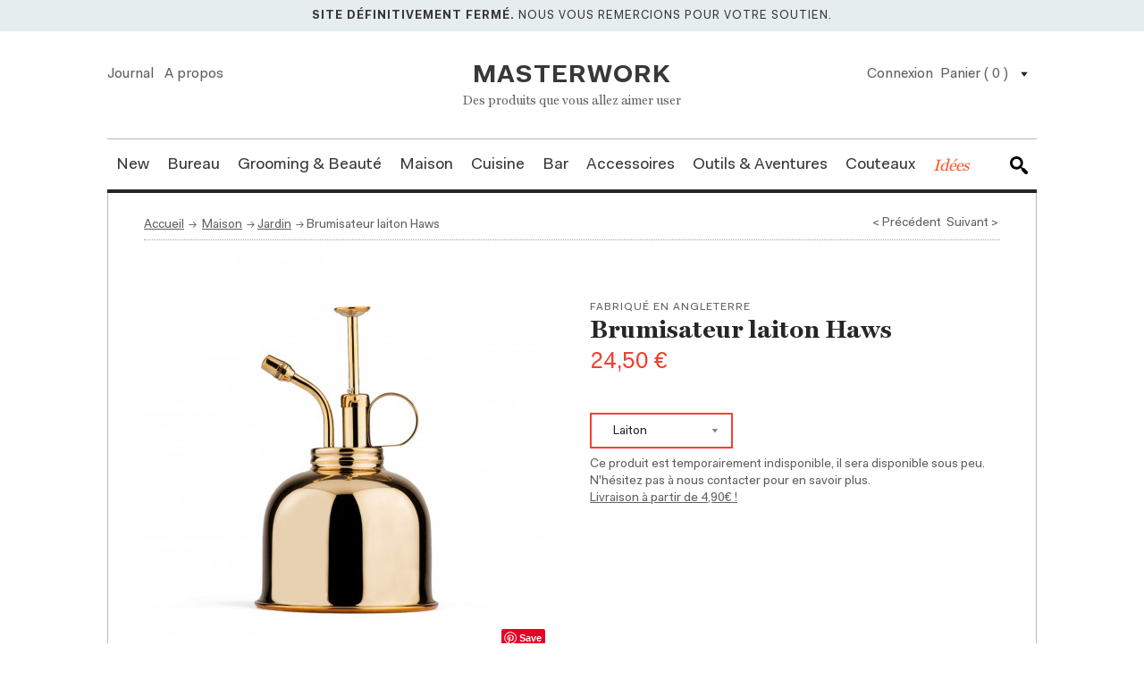

--- FILE ---
content_type: text/html; charset=utf-8
request_url: http://www.masterwork.fr/brumisateur-laiton-haws-147.html
body_size: 12236
content:
<!doctype html> <!--[if lt IE 7]><html class="no-js lt-ie9 lt-ie8 lt-ie7 lt-ie6 " lang="fr"> <![endif]--> <!--[if IE 7]><html class="no-js ie7 lt-ie9 lt-ie8 ie7" lang="fr"> <![endif]--> <!--[if IE 8]><html class="no-js lt-ie9 ie8" lang="fr"> <![endif]--> <!--[if gt IE 8]><html class="no-js ie9" lang="fr" lang="fr"> <!<![endif]--><html class="no-js" lang="fr" xmlns="http://www.w3.org/1999/xhtml"><head><meta charset="utf-8" /><title>Brumisateur en laiton Haws fabriqu&eacute; en Angleterre</title><meta name="description" content="Brumisateur pour plantes Haws en laiton massif, fabriqué à la main en Angleterre, boîte coffret cadeau. En stock, expédié sous 24h !" /><meta name="generator" content="PrestaShop" /><meta name="robots" content="index,follow" /><link rel="icon" type="image/vnd.microsoft.icon" href="/img/favicon.ico?1455803750" /><link rel="shortcut icon" type="image/x-icon" href="/img/favicon.ico?1455803750" /><script type="text/javascript">/* <![CDATA[ */var baseDir='http://www.masterwork.fr/';var baseUri='http://www.masterwork.fr/';var static_token='4943b7c92ce0aa18c16f1496d39c93ea';var token='4943b7c92ce0aa18c16f1496d39c93ea';var priceDisplayPrecision=2;var priceDisplayMethod=0;var roundMode=2;/* ]]> */</script><link href="http://www.masterwork.fr/themes/prestashop-html5-theme-master/cache/44cc3f76dbe96685d83358583ef075c5_all.css" rel="stylesheet" media="all" /><script src="http://www.masterwork.fr/themes/prestashop-html5-theme-master/js/modernizr/modernizr.custom.82225.js">/* <![CDATA[ *//* ]]> */</script><script src="http://www.masterwork.fr/themes/prestashop-html5-theme-master/cache/8ad47a9c27e86e80d9da61c2ec14610b.js">/* <![CDATA[ *//* ]]> */</script><meta property="og:type"                   content="og:product" /><meta property="og:title"                  content="Brumisateur en laiton Haws fabriqu&eacute; en Angleterre" /><meta property="og:image"                  content="http://www.masterwork.fr/682/147.jpg" /><meta property="og:site_name"              content="Masterwork" /><meta property="og:description"            content="Brumisateur pour plantes Haws en laiton massif, fabriqué à la main en Angleterre, boîte coffret cadeau. En stock, expédié sous 24h !" /><meta property="og:url"                    content="http://www.masterwork.fr/brumisateur-laiton-haws-147.html" /><meta property="product:price:amount"      content="24.50"/><meta property="product:price:currency"    content="EUR"/></head><body itemscope itemtype="http://schema.org/WebPage" id="product" class="  "> <header class="header " id="header" role="banner"><div class="header-promotion space-small"><div class="wrapper row"><div class="col six-to-six"><p><strong>Site définitivement fermé.</strong> Nous vous remercions pour votre soutien.</p></div></div></div><div class="wrapper row wrapperheadie"><div class="col"><div class="menu-secondary row space-large" style="padding-bottom:0"><div class="row" style="padding-bottom:24px"><div class="col two-to-eight space-bottom-medium"> <a class="btn-journal" href="#">Journal</a> <a href="http://www.masterwork.fr/informations/4-a-propos">A propos</a></div><div class="menu-secondary-brand col four-to-eight"> <a class="brand-name" href="http://www.masterwork.fr/" title="Masterwork">Masterwork</a><p class="brand-tagline">Des produits que vous allez aimer user</p></div><div id="pc_displayTop_27" class="dynhook" data-hook="displayTop" data-module="27"><div class="loadingempty"></div><div class="col two-to-eight space-bottom-medium menu-right" id="header_user"><ul class="btn-panier" id="header_nav"><li id="shopping_cart"> <a href="http://www.masterwork.fr/commande" rel="nofollow" title="Voir mon panier">Panier
( <span class="ajax_cart_quantity">0</span> ) <span class="ajax_cart_total hidden"> </span> </a> <a class="btn-toggle"><svg class="svg-icon" xmlns="http://www.w3.org/2000/svg" xmlns:xlink="http://www.w3.org/1999/xlink" xmlns:a="http://ns.adobe.com/AdobeSVGViewerExtensions/3.0/" version="1.1" x="0px" y="0px" width="8px" height="8px" viewBox="-1.001 -3 8 8" overflow="visible" enable-background="new -1.001 -3 8 8" xml:space="preserve"><defs></defs><polygon fill="#231F20" points="0,0 3,4 6,0"/></svg></a></li><li id="your_account"><a href="http://www.masterwork.fr/mon-compte" rel="nofollow" title="Voir mon compte client">Votre compte</a></li></ul><p id="header_user_info"> <a class="login" href="http://www.masterwork.fr/mon-compte" rel="nofollow" title="Identifiez-vous">Connexion</a></p></div></div></div><script type="text/javascript">/* <![CDATA[ */var CUSTOMIZE_TEXTFIELD=1;var img_dir='http://www.masterwork.fr/themes/prestashop-html5-theme-master/img/';/* ]]> */</script><script type="text/javascript">/* <![CDATA[ */var customizationIdMessage='Personnalisation';var removingLinkText='supprimer cet article du panier';var freeShippingTranslation='Livraison gratuite !';var freeProductTranslation='Gratuit !';var delete_txt='Supprimer';/* ]]> */</script><div class="mini-cart" id="cart_block"><div class="expanded" id="cart_block_list"><div class="col three-to-four" style="padding:20px"><p id="cart_block_no_products">&nbsp;</p></div><div class="col one-to-four" style="padding:20px"><div class="block_content"><div class="collapsed mini-cart-number-item" id="cart_block_summary"> <span class="ajax_cart_quantity ajax_cart_quantity2" style="display:none;">0</span> <span class="ajax_cart_product_txt_s" style="display:none">articles</span> <span class="ajax_cart_product_txt" style="display:none">article</span> <span class="ajax_cart_total" style="display:none"> soit </span><p id="cart_block_no_products2">Aucun produit</p></div><p id="cart-prices"> <span class="price ajax_cart_shipping_cost" id="cart_block_shipping_cost"></span></p><p id="cart-buttons"> <a class="button-accent--medium button-full" href="http://www.masterwork.fr/commande" id="button_order_cart" rel="nofollow" title="Passer commande"><span></span>Passer commande</a></p><p class="shipping_free_price mini-cart-shipping"> <span class="shipping_free_price">Plus que </span> <span class='ajax_cart_remaining_amount_ship'>59,00 €</span> <span class="shipping_free_price"> et nous vous offrons la livraison !</span></p></div></div></div></div></div><div class="sf-contener clearfix"> <nav class="menu row" role="navigation"><ul class="sf-menu clearfix"><li><a class=New href="http://www.masterwork.fr/nouveaux-produits">New</a></li><li ><a href="http://www.masterwork.fr/6-bureau">Bureau</a><ul><li ><a href="http://www.masterwork.fr/5-stylos-et-crayons">Stylos et crayons</a></li><li ><a href="http://www.masterwork.fr/3-ciseaux">Ciseaux</a></li><li ><a href="http://www.masterwork.fr/4-accessoires-ipod">Accessoires</a></li><li ><a href="http://www.masterwork.fr/26-carnets">Carnets</a></li></ul></li><li ><a href="http://www.masterwork.fr/8-grooming-beaute-soin-du-corps">Grooming & Beauté</a><ul><li ><a href="http://www.masterwork.fr/13-rasage">Rasage</a></li><li ><a href="http://www.masterwork.fr/14-cheveux">Cheveux</a></li><li ><a href="http://www.masterwork.fr/31-soins-visage-corps-grooming">Soins visage / corps</a></li></ul></li><li ><a href="http://www.masterwork.fr/9-maison-et-jardin">Maison</a><ul><li ><a href="http://www.masterwork.fr/16-jardin">Jardin</a></li></ul></li><li ><a href="http://www.masterwork.fr/15-cuisine">Cuisine</a><ul><li ><a href="http://www.masterwork.fr/24-ustensiles-de-cuisine">Ustensiles</a></li><li ><a href="http://www.masterwork.fr/22-couteaux-de-cuisine">Couteaux de cuisine</a></li><li ><a href="http://www.masterwork.fr/23-art-du-the-cafe">Art du thé / café</a></li></ul></li><li ><a href="http://www.masterwork.fr/20-materiel-de-bar">Bar</a></li><li ><a href="http://www.masterwork.fr/7-accessoires">Accessoires</a></li><li ><a href="http://www.masterwork.fr/10-outils-aventures">Outils & Aventures</a><ul><li ><a href="http://www.masterwork.fr/17-outils">Outils</a></li><li ><a href="http://www.masterwork.fr/19-outdoor">Outdoor</a></li><li ><a href="http://www.masterwork.fr/11-detente">Détente / Jeux</a></li><li ><a href="http://www.masterwork.fr/25-couteau-de-poche">Couteaux de poche</a></li></ul></li><li> <a href="http://www.masterwork.fr/18-couteaux">Couteaux</a><ul><li><a href="http://www.masterwork.fr/22-couteaux-de-cuisine" title="Couteau pour la cuisine">Couteaux de cuisine</a></li><li><a href="http://www.masterwork.fr/25-couteau-de-poche" title="couteaux pliants et canifs">Couteaux de poche</a></li><li><a href="http://www.masterwork.fr/28_couteau-japonais" title="couteaux fabriqués au Japon">Couteaux japonais</a></li></ul></li><li> <a class="cadeau" href="http://www.masterwork.fr/27-cadeau-utile" title="cadeaux utiles et beaux">Idées</a><ul><li><a href="http://www.masterwork.fr/28-cadeaux-homme" title="Cadeaux pour hommes">Cadeaux hommes</a></li><li><a href="http://www.masterwork.fr/29-cadeaux-femme" title="Cadeaux pour femmes">Cadeaux femmes</a></li><li><a href="http://www.masterwork.fr/30-cadeaux-d-exception" title="Cadeaux d'exception">Cadeaux d'exception</a></li><li><a href="http://www.masterwork.fr/fabricants" title="Nos manufactures">Nos manufactures</a></li></ul></li><li class="sf-search noBack search-container" style="float:right"> <a class="loupe" href="#"> <button class="search-button"> <svg class="svg-icon" xmlns="http://www.w3.org/2000/svg" xmlns:xlink="http://www.w3.org/1999/xlink" version="1.1" x="0px" y="0px" width="24.961px" height="25px" viewBox="62.902 -1.729 24.961 25" enable-background="new 62.902 -1.729 24.961 25" xml:space="preserve"> <path d="M65.53 13.871c-1.766-1.765-2.628-4.105-2.628-6.486c0-4.926 4.188-9.114 9.115-9.114c4.968 0 9.2 4.1 9.2 9.1 c0 2.134-0.737 4.269-2.174 5.993l4.145 1.683l4.229 4.27c0.329 0.4 0.5 0.9 0.5 1.478c0 1.314-1.108 2.503-2.463 2.5 c-0.532 0-1.026-0.164-1.478-0.492l-4.27-4.27l-1.685-4.105c-1.724 1.437-3.818 2.176-5.951 2.2 C69.676 16.6 67.3 15.7 65.5 13.871z M75.999 11.408c1.108-1.108 1.642-2.546 1.642-4.023c0-2.997-2.545-5.583-5.623-5.583 c-2.998 0-5.584 2.545-5.584 5.583c0 3.1 2.5 5.7 5.6 5.665C73.454 13.1 74.9 12.5 76 11.408z"/> </svg> </button> </a></li></ul><form action="http://www.masterwork.fr/recherche" id="searchbox" method="get"><p> <input type="hidden" name="controller" value="search" /> <input type="hidden" value="position" name="orderby"/> <input type="hidden" value="desc" name="orderway"/> <input type="text" id="champ_recherche"name="search_query" value="" placeholder="Saisissez votre recherche et appuyez sur entrée"/> <a href="#" id="close_recherche"><img src="http://www.masterwork.fr/themes/prestashop-html5-theme-master/img/croix.png" width="20" height="20"/></a></p></form> </nav><script>/* <![CDATA[ */$("a.loupe").click(function(){$("form#searchbox").fadeIn(150,function(){$("input#champ_recherche").focus()});return false;});$("a#close_recherche").click(function(){$("form#searchbox").fadeOut(150,function(){$("input#champ_recherche").focus()});return false;});/* ]]> */</script></div><div class="thick-border row"></div></div></div></div></header><div class="wrapper"><section class="container row space-top-medium space-bottom-large" role="main"><div class="col" id="center_column" role="main"><script type="text/javascript">/* <![CDATA[ */var currencySign='€';var currencyRate='1';var currencyFormat='2';var currencyBlank='1';var taxRate=20;var jqZoomEnabled=false;var oosHookJsCodeFunctions=new Array();var id_product='147';var productHasAttributes=true;var quantitiesDisplayAllowed=false;var quantityAvailable=0;var allowBuyWhenOutOfStock=false;var availableNowValue='En stock. Expédié sous 24h !';var availableLaterValue='';var productPriceTaxExcluded=20.416667-0.000000;var productBasePriceTaxExcluded=20.416667-0.000000;var reduction_percent=0;var reduction_price=0;var specific_price=0;var product_specific_price=new Array();product_specific_price['0']='';var specific_currency=false;var group_reduction='1';var default_eco_tax=0.000000;var ecotaxTax_rate=0;var currentDate='2026-01-18 16:53:38';var maxQuantityToAllowDisplayOfLastQuantityMessage=0;var noTaxForThisProduct=false;var displayPrice=0;var productReference='';var productAvailableForOrder='1';var productShowPrice='1';var productUnitPriceRatio='0.000000';var idDefaultImage=682;var stock_management=1;var productPriceWithoutReduction='24.5';var productPrice='24.5';var img_ps_dir='http://www.masterwork.fr/img/';var customizationFields=new Array();customizationFields[0]=new Array();customizationFields[0][0]='img0';customizationFields[0][1]=0;var img_prod_dir='http://www.masterwork.fr/img/p/';var combinationImages=new Array();combinationImages[176]=new Array();combinationImages[176][0]=1168;combinationImages[0]=new Array();combinationImages[0][0]=682;combinationImages[0][1]=683;combinationImages[0][2]=684;combinationImages[0][3]=725;combinationImages[0][4]=1168;var doesntExist='This combination does not exist for this product. Please select another combination.';var doesntExistNoMore='Ce produit est temporairement indisponible, il sera disponible sous peu. N\'hésitez pas à nous contacter pour en savoir plus.';var doesntExistNoMoreBut='dans cette déclinaison mais il est disponible dans d\'autres.';var uploading_in_progress='Uploading in progress, please be patient.';var fieldRequired='Please fill in all the required fields before saving your customization.';var specific_price_combination=new Array();var available_date=new Array();specific_price_combination['reduction_percent']=0;specific_price_combination['reduction_price']=0;specific_price_combination['price']=0;specific_price_combination['reduction_type']='';specific_price_combination['id_product_attribute']=0;available_date['date']='';available_date['date_formatted']='';addCombination(175,new Array('72'),0,0,0,-1,'',0.00,1,available_date,specific_price_combination);var specific_price_combination=new Array();var available_date=new Array();specific_price_combination['reduction_percent']=0;specific_price_combination['reduction_price']=0;specific_price_combination['price']=0;specific_price_combination['reduction_type']='';specific_price_combination['id_product_attribute']=0;available_date['date']='';available_date['date_formatted']='';addCombination(176,new Array('96'),0,0,0,1168,'',0.00,1,available_date,specific_price_combination);var attributesCombinations=new Array();tabInfos=new Array();tabInfos['id_attribute']='72';tabInfos['attribute']='laiton';tabInfos['group']='couleur';tabInfos['id_attribute_group']='6';attributesCombinations.push(tabInfos);tabInfos=new Array();tabInfos['id_attribute']='96';tabInfos['attribute']='chrome';tabInfos['group']='couleur';tabInfos['id_attribute_group']='6';attributesCombinations.push(tabInfos);/* ]]> */</script><header class="page-header row"><div class="col"><div class="breadcrumb" itemprop="breadcrumb"> <a href="http://www.masterwork.fr/" title="retour &agrave; Accueil"> Accueil</a><span class="navigation-pipe">→</span> <a href="http://www.masterwork.fr/9-maison-et-jardin" title="Maison">Maison</a><span class="navigation-pipe">→</span><a href="http://www.masterwork.fr/16-jardin" title="Jardin">Jardin</a><span class="navigation-pipe">→</span>Brumisateur laiton Haws</div></div> </header><p id="nextprev_links"><a class="exclusive" href="http://www.masterwork.fr/lanterne-petrole-feuerhand-276-en-acier-8.html" id="prev_link" style="width:80px;" title="Article précédent - Lanterne pétrole Feuerhand 276 en acier">< Précédent</a> <a class="exclusive" href="http://www.masterwork.fr/petit-arrosoir-en-cuivre-haws-148.html" id="next_link" style="width:80px;" title="Article suivant - Arrosoir en cuivre Haws">Suivant ></a></p> <section class="row" itemscope itemtype="http://schema.org/Product"><div class="col two-to-four"><div id="image-block" style="position:relative; display:block"> <span id="view_full_size" style="position:relative; display:block"> <img itemprop="image" src="http://www.masterwork.fr/682-large_default/brumisateur-laiton-haws.jpg" title="Brumisateur laiton Haws" alt="Brumisateur laiton Haws" id="bigpic" width="459" height="459"/></span><div style="position:absolute; right:10px; bottom:10px"> <a href="//www.pinterest.com/pin/create/button/" data-pin-do="buttonBookmark"  data-pin-color="grey"><img src="//assets.pinterest.com/images/pidgets/pinit_fg_en_rect_gray_20.png"/></a></div><script type="text/javascript" async defer src="//assets.pinterest.com/js/pinit.js">/* <![CDATA[ *//* ]]> */</script></div></div><div class="col two-to-four"><div class="product-main-infos space-xlarge"> <span class="product-country">Fabriqué en Angleterre</span><h1 class="product-title" itemprop="name">Brumisateur laiton Haws</h1><form action="http://www.masterwork.fr/panier" class="product-basket" id="buy_block" method="post"><div class="content_prices clearfix"><div class="price product-price" itemprop="offers" itemscope itemtype="http://schema.org/Offer"><div content="EUR" itemprop="priceCurrency"> <span id="our_price_display" itemprop="price">24,50 €</span></div><span class="hidden" id="old_price_display"> </span></div></div><p class="hidden"> <input type="hidden" name="token" value="4943b7c92ce0aa18c16f1496d39c93ea" /> <input type="hidden" name="id_product" value="147" id="product_page_product_id" /> <input type="hidden" name="add" value="1" /> <input type="hidden" name="id_product_attribute" id="idCombination" value="" /></p><div class="product_attributes product-basket"> <span id="attributes"><fieldset class="attribute_fieldset" style="display:inline"> <span class="css-select-moz"> <select class="select" id="group_6" name="group_6" onchange="findCombination();getProductAttribute();"><option selected="selected" title="Laiton" value="72">Laiton</option><option title="Chrom&eacute;" value="96">Chrom&eacute;</option> </select> </span></fieldset> </span> <a class="buttons_bottom_block" id="add_to_cart" style="display:none"> <input type="submit" name="Submit" value="Ajouter au panier" class="button-accent--large add_to" /> </a><p id="quantity_wanted_" style="display:none;"> <label>Quantit&eacute; :</label> <input type="text" name="qty" id="quantity_wanted" class="text" value="1" size="2" maxlength="3"  /></p><p id="minimal_quantity_wanted_p" style="display: none;"> Ce produit n&#039;est pas vendu &agrave; l&#039;unit&eacute;. Vous devez s&eacute;lectionner au moins <b id="minimal_quantity_label">1</b> quantit&eacute; pour ce produit.</p><p class="paragraph-small" id="availability_statut"> <span class="warning_inline" id="availability_value">Ce produit est temporairement indisponible, il sera disponible sous peu. N&#039;h&eacute;sitez pas &agrave; nous contacter pour en savoir plus.</span> <a class="iframe" href="http://www.masterwork.fr/index.php?id_cms=6&controller=cms?content_only=1">Livraison à partir de 4,90€ ! </a><script type="text/javascript">/* <![CDATA[ */$(document).ready(function(){$("a.iframe").fancybox({'type':'iframe','width':700,'height':600});});/* ]]> */</script></p><p id="availability_date" style="display: none;"> <span id="availability_date_label">Availability date:</span> <span id="availability_date_value"></span></p><div id="oosHook"></div><p class="warning_inline" id="last_quantities" style="display: none">Attention : derni&egrave;res pi&egrave;ces disponibles !</p></div></form></div></div></section><section class="row"><div class="col two-to-four float-right"> <article class="product-detail-infos"><p><strong>Brumisateur en laiton Haws</strong> pour vos plantes d'intérieur, bonzaïs, orchydées, semis...</p><p>Si le brumisateur en laiton Haws ressemble à un très bel objet déco, il est avant tout un brumisateur performant qui diffusera sur vos plantes d'intérieur un filet délicat grâce à sa pulvérisation de gouttes fines. Il est adapté à tout type de contenant : eau, engrais, répulsifs naturels...<br /><span style="text-decoration: underline;">Ce brumisateur est disponible en deux finitions : laiton brut et laiton chromé (couleur acier).</span></p><p><span class="paragraph-title">Fabrication.</span>Ce brumisateur est fabriqué dans les ateliers Haws en Angleterre. Depuis 1886, cette entreprise est spécialisée dans la fabrication d'arrosoirs en acier. Une grande partie de la fabrication est toujours réalisée à la main.</p><p><span class="paragraph-title">Entretien.</span>Entièrement conçu en laiton massif, ce brumisateur Haws ne nécessite pas d'entretien particulier. Le laiton prendra une jolie patine avec le temps. Si vous souhaitez lui redonner son brillant originel, vous pourrez le lustrer avec un chiffon et une noisette de polish à métaux.</p><p><strong>Un cadeau à offrir ?</strong> Découvrez notre belle sélection de <a href="http://www.masterwork.fr/27-cadeau-utile" title="cadeau utile">cadeaux utiles et beaux</a> dès 3,50€ !</p> </article></div><div class="col two-to-four"><div class="clearfix  product-thumbs col" id="views_block"><div class="col one-to-four"><p>Photos</p></div><div class="col three-to-four" id="thumbs_list"><ul class="product-thumbs-list" id="thumbs_list_frame"><li id="thumbnail_682"> <a class="thickbox shown" href="http://www.masterwork.fr/682-thickbox_default/brumisateur-laiton-haws.jpg" rel="other-views" title="Brumisateur laiton Haws"> <img id="thumb_682" src="http://www.masterwork.fr/682-medium_default/brumisateur-laiton-haws.jpg" alt="Brumisateur laiton Haws" title="Brumisateur laiton Haws" height="106" width="106" /> </a></li><li id="thumbnail_683"> <a class="thickbox" href="http://www.masterwork.fr/683-thickbox_default/brumisateur-laiton-haws.jpg" rel="other-views" title="Brumisateur laiton Haws"> <img id="thumb_683" src="http://www.masterwork.fr/683-medium_default/brumisateur-laiton-haws.jpg" alt="Brumisateur laiton Haws" title="Brumisateur laiton Haws" height="106" width="106" /> </a></li><li id="thumbnail_684"> <a class="thickbox" href="http://www.masterwork.fr/684-thickbox_default/brumisateur-laiton-haws.jpg" rel="other-views" title="Brumisateur laiton Haws"> <img id="thumb_684" src="http://www.masterwork.fr/684-medium_default/brumisateur-laiton-haws.jpg" alt="Brumisateur laiton Haws" title="Brumisateur laiton Haws" height="106" width="106" /> </a></li><li id="thumbnail_725"> <a class="thickbox" href="http://www.masterwork.fr/725-thickbox_default/brumisateur-laiton-haws.jpg" rel="other-views" title="Brumisateur laiton Haws"> <img id="thumb_725" src="http://www.masterwork.fr/725-medium_default/brumisateur-laiton-haws.jpg" alt="Brumisateur laiton Haws" title="Brumisateur laiton Haws" height="106" width="106" /> </a></li><li id="thumbnail_1168"> <a class="thickbox" href="http://www.masterwork.fr/1168-thickbox_default/brumisateur-laiton-haws.jpg" rel="other-views" title="Brumisateur chrom&eacute; Haws"> <img id="thumb_1168" src="http://www.masterwork.fr/1168-medium_default/brumisateur-laiton-haws.jpg" alt="Brumisateur chrom&eacute; Haws" title="Brumisateur chrom&eacute; Haws" height="106" width="106" /> </a></li></ul> <span class="resetimg clear" id="wrapResetImages" style="display: none;"><a id="resetImages" href="http://www.masterwork.fr/brumisateur-laiton-haws-147.html" onclick="$('span#wrapResetImages').hide('slow');return (false);">Afficher toutes les images</a></span></div></div><table class="product-technical-infos"><tbody><tr><th>Fabricant</th><td><a href="http://www.masterwork.fr/32_haws" itemprop="brand" itemscope itemtype="http://schema.org/Organization">Haws</a></td></tr><tr><th>Origine</th><td>Angleterre</td><tr><th>Mat&eacute;riaux</th><td>Laiton</td></table></div></section> <footer class="page-footer row"> <section class="side-product col"><h2 class="side-product-head row">Produits compl&eacute;mentaires</h2><div class="bullet" id="idTab4"><div class="block products_block accessories_block clearfix"><div class="block_content"><ul class="side-product-list row"></ul></div></div></div> </section></footer></div> </section></div><footer class="footer"><div class="wrapper row"><div class="col"><div class="thick-border row"></div><a class="brand-name space-large" href="/">Masterwork</a><div class="footer-garanties row border-bottom border-top space-large"><div class="row"><div class="arguments col"><div class="row"><div class="col one-to-four retour"> <svg version="1.1" id="Layer_1" xmlns="http://www.w3.org/2000/svg" xmlns:xlink="http://www.w3.org/1999/xlink" x="0px" y="0px"
width="146.70px" height="100px" viewBox="40 00 150 150" enable-background="new 0 0 240.941 164.41"
xml:space="preserve"> <path d="M96.532,80.495c15.652,18.94,53.795,37.091,63.002,33.014s11.18-12.89,10.785-16.968
c-0.395-4.076-21.309-16.572-26.569-18.939s-11.312,5.262-14.205,8.549c-3.024,3.157-14.6-6.444-19.598-11.311
c0,0-13.153-14.731-10.127-17.888c3.025-3.157,10.522-9.47,7.892-14.6c-2.63-5.129-15.915-25.648-20.124-25.911
c-4.078-0.263-12.758,2.104-16.441,11.443c-3.683,9.339,13.942,44.983,33.54,59.846"/> </svg> <a href="/contact-form.php">09 77 21 98 99</a></div><div class="col one-to-four satisfait"> <svg xmlns="http://www.w3.org/2000/svg" xmlns:xlink="http://www.w3.org/1999/xlink" version="1.1" id="Layer_1" x="0px" y="0px" width="100.0px" height="100px" viewBox="0 0 512 512" enable-background="new 0 0 512 512" xml:space="preserve"> <path d="M256,64c105.875,0,192,86.125,192,192s-86.125,192-192,192S64,361.875,64,256S150.125,64,256,64 M256,32  C132.281,32,32,132.281,32,256s100.281,224,224,224s224-100.281,224-224S379.719,32,256,32L256,32z M192,144  c-17.688,0-32,21.5-32,48c0,26.531,14.313,48,32,48s32-21.469,32-48C224,165.5,209.688,144,192,144z M320,144  c-17.688,0-32,21.5-32,48c0,26.531,14.313,48,32,48s32-21.469,32-48C352,165.5,337.688,144,320,144z M399.375,292.469  c2.469-8.469-2.406-17.344-10.906-19.844c-8.469-2.531-17.344,2.438-19.844,10.875C354.125,333.25,307.813,368,256,368  s-98.125-34.75-112.641-84.5c-2.469-8.438-11.25-13.406-19.844-10.875c-8.484,2.5-13.344,11.375-10.875,19.844  C131.109,355.781,190.063,400,256,400S380.875,355.781,399.375,292.469z"/> </svg> <a href="http://www.masterwork.fr/informations/7-retour-et-remboursement">Satisfait / rembours&eacute; 15J</a></div><div class="col one-to-four expedition"> <svg xmlns="http://www.w3.org/2000/svg" xmlns:xlink="http://www.w3.org/1999/xlink" version="1.1" id="Layer_1" x="0px" y="0px" width="54.5px" height="69.332px" viewBox="0 0 54.5 69.332" enable-background="new 0 0 54.5 69.332" xml:space="preserve"> <g> <path fill="#000000" d="M27.367,43.759c-1.104,0-1.997-0.903-1.992-2.008c0,0,0.959-15.959,2.064-15.954   c1.105,0.004,1.936,15.971,1.936,15.971C29.372,42.538,28.922,43.759,27.367,43.759z"/> </g> <path fill="#000000" d="M33.843,18.459c1.613-1.62,2.612-3.853,2.612-6.314c0-4.938-4.018-8.955-8.955-8.955  c-4.938,0-8.955,4.017-8.955,8.955c0,2.461,0.999,4.694,2.612,6.314c-3.37,0.92-6.45,2.55-9.063,4.725l-1.92-1.987l1.438-1.39  c0.794-0.768,0.815-2.034,0.048-2.828s-2.033-0.815-2.828-0.048l-5.752,5.56c-0.794,0.768-0.876,2.098-0.048,2.828  c1.006,0.886,2.439,0.423,2.828,0.048l1.438-1.39l1.946,2.013c-3.649,4.228-5.864,9.728-5.864,15.738  c0,13.3,10.821,24.121,24.121,24.121c13.301,0,24.121-10.821,24.121-24.121C51.621,30.623,44.075,21.252,33.843,18.459z   M20.545,12.146c0-3.835,3.12-6.955,6.955-6.955s6.955,3.12,6.955,6.955c0,2.404-1.227,4.527-3.087,5.776  c-0.615-0.1-1.238-0.172-1.868-0.225v-2.695h2c1.104,0,2-0.896,2-2s-0.896-2-2-2h-8c-1.104,0-2,0.896-2,2s0.896,2,2,2h2v2.695  c-0.63,0.052-1.253,0.125-1.868,0.225C21.772,16.672,20.545,14.55,20.545,12.146z M27.5,61.85c-11.095,0-20.121-9.026-20.121-20.121  c0-11.095,9.026-20.122,20.121-20.122s20.121,9.026,20.121,20.122C47.621,52.824,38.595,61.85,27.5,61.85z"/> </svg> <a href="http://www.masterwork.fr/informations/1-livraison">Exp&eacute;dition sous 48h</a></div><div class="col one-to-four secure"> <svg xmlns="http://www.w3.org/2000/svg" xmlns:xlink="http://www.w3.org/1999/xlink" version="1.1" id="Layer_1" x="0px" y="0px" width="100.0px" height="100px" viewBox="0 0 512 512" enable-background="new 0 0 512 512" xml:space="preserve"> <g> <path d="M336,320c12.344,0,23.5-4.813,32-12.469c8.5,7.656,19.656,12.469,32,12.469c26.5,0,48-21.5,48-48s-21.5-48-48-48   c-12.344,0-23.5,4.813-32,12.469C359.5,228.813,348.344,224,336,224c-26.5,0-48,21.5-48,48S309.5,320,336,320z"/> <path d="M480,64H96c-17.688,0-32,14.313-32,32v96h32h160h224v160H224v32h256c17.688,0,32-14.313,32-32V96   C512,78.313,497.688,64,480,64z M480,128H96V96h384V128z"/> <path d="M160,320v-32c0-35.281-28.688-64-64-64s-64,28.719-64,64v32c-17.688,0-32,14.313-32,32v64c0,17.688,14.313,32,32,32h128   c17.688,0,32-14.313,32-32v-64C192,334.313,177.688,320,160,320z M112,393.625V408H80v-14.375c-4.844-4.406-8-10.563-8-17.625   c0-13.25,10.75-24,24-24s24,10.75,24,24C120,383.063,116.844,389.219,112,393.625z M128,320H64v-32c0-17.656,14.375-32,32-32   s32,14.344,32,32V320z"/> </g> </svg> <a href="http://www.masterwork.fr/informations/5-paiement-securise">Paiement s&eacute;curis&eacute;</a></div></div></div></div></div><div class="footer-first-line row space-xlarge space-top-medium"><div class="row"><div class="col two-to-four"><h4>A propos</h4><p>Masterwork est un magasin g&eacute;n&eacute;ral d&rsquo;objets du quotidien. Une s&eacute;lection, pr&eacute;cise et abordable, d&rsquo;objets simples, utiles et con&ccedil;us pour durer. Découvrez notamment : <a href="http://www.masterwork.fr/13_kaweco" title="Kaweco">stylo Kaweco</a> <a href="http://www.masterwork.fr/19_merkur-solingen" title="rasoir Merkur Solingen"">rasoir Merkur</a>, <a href="http://www.masterwork.fr/32_haws" title="Arrosoir Haws cuivre et acier">arrosoir Haws</a>, <a href="http://www.masterwork.fr/couteau-higonokami-samourai-manche-noir-23.html" title="Higonokami">couteau Higonokami</a>, ...</p></div><div class="col one-to-four"><h4>Service client</h4><ul><li><a href="http://www.masterwork.fr/informations/7-retour-et-remboursement">Retours</a></li><li><a href="http://www.masterwork.fr/informations/1-livraison">Livraisons</a></li><li><a href="http://www.masterwork.fr/informations/3-conditions-generales-de-ventes">CGV</a></li><li><a href="/contact-form.php" title="Contactez-nous">Contact</a></li></ul></div><div class="col one-to-four"><h4>Suivez-nous</h4><ul><li><a href="https://www.facebook.com/masterworkstore">Facebook</a></li><li><a href="https://www.pinterest.com/masterworkshop/">Pinterest</a></li><li><a href="http://instagram.com/masterworkstore">Instagram</a></li></ul></div></div></div> <span class="fluctuat"></span></div></div><div class="footer-second-line space-xlarge space-top-large"><div class="wrapper row"><div class="col six-to-six"><div class="block space-bottom-xlarge" id="newsletter_block_left"><h4>Newsletter</h4><form action="http://www.masterwork.fr/" method="post"><p> <input type="text" name="email" size="18"
placeholder="Recevez notre newsletter hebdomadaire en inscrivant votre email ici."
class="inputNew" /> <input type="submit" value="Inscrivez-vous !" class="button-accent--large" name="submitNewsletter" /> <input type="hidden" name="action" value="0" /></p></form></div><script type="text/javascript">/* <![CDATA[ */var _splitUri=(function(){var splitRegExp=new RegExp('^'+'(?:'+'([^:/?#.]+)'+':)?'+'(?://'+'(?:([^/?#]*)@)?'+'([\\w\\d\\-\\u0100-\\uffff.%]*)'+'(?:(:[0-9]+))?'+')?'+'([^?#]+)?'+'(?:(\\?[^#]*))?'+'(?:(#.*))?'+'$');return function(uri){var split;split=uri.match(splitRegExp);for(var i=1;i<8;i++){if(typeof split[i]=='undefined'){split[i]=''}}return{'scheme':split[1],'user_info':split[2],'domain':split[3],'port':split[4],'path':split[5],'query_data':split[6],'fragment':split[7]}}})();processResult=function(data){for(var key in data){var tokens=key.split('|');if(tokens>1){var domNode=$(data[tokens[0]]).filter('#'+tokens[1]);if(domNode.length){$('#pc_'+tokens[0]+' #'+tokens[1]).html(domNode.html());}
else{$('#pc_'+tokens[0]).html(data[tokens[0]]);}}
else if(key=='js'){$('body').append(data[key]);}
else{$('#pc_'+key).html(data[key]);}}
$.ajax({type:'POST',headers:{"cache-control":"no-cache"},url:baseUri+'?rand='+new Date().getTime(),async:true,cache:false,dataType:"json",data:'controller=cart&ajax=true&token='+static_token,success:function(jsonData){ajaxCart.updateCart(jsonData);}});var cart_block=new HoverWatcher('#cart_block');var shopping_cart=new HoverWatcher('#shopping_cart');$("#shopping_cart a:first").hover(function(){$(this).css('border-radius','3px 3px 0px 0px');if(ajaxCart.nb_total_products>0)
$("#cart_block").stop(true,true).slideDown(450);},function(){$('#shopping_cart a').css('border-radius','3px');setTimeout(function(){if(!shopping_cart.isHoveringOver()&&!cart_block.isHoveringOver())
$("#cart_block").stop(true,true).slideUp(450);},200);});}
$(function(){var hooks='';$('.dynhook').each(function(index,domhook){hooks=hooks+'&hook_'+index+'='+$(this).data('hook')+'|'+$(this).data('module');});if(hooks.length>0){var urlparts=_splitUri(document.URL);var url=urlparts['scheme']+'://'+urlparts['domain']+urlparts['port']+urlparts['path']+urlparts['query_data'];var indexEnd=url.indexOf('?');if(indexEnd>=0&&indexEnd<url.length){url+='&ajax=true';}
else{url+='?ajax=true';}
url+=hooks;url+=urlparts['fragment'];url+='&nocache='+new Date().getTime();$.getJSON(url,processResult).fail(function(jqXHR,textStatus,errorThrown){try{data=$.parseJSON(jqXHR.responseText);if(data!=null){processResult(data);return;}}
catch(err){console.error("PageCache cannot parse data of error="+err);}
console.error("PageCache cannot display dynamic modules: error="+textStatus+" exception="+errorThrown);console.log("PageCache dynamic module URL: "+url);});}
else{processResult(new Array());}});/* ]]> */</script><small class="copyright"><a class="" href="http://www.masterwork.fr/informations/2-mentions-legales">Mention Légales</a> - © 2014-2016 Coni & Blyde SARL - RCS MONTPELLIER B 789 028 776 </small></div></div></div> </footer></div><script>/* <![CDATA[ */(function(i,s,o,g,r,a,m){i['GoogleAnalyticsObject']=r;i[r]=i[r]||function(){(i[r].q=i[r].q||[]).push(arguments)},i[r].l=1*new Date();a=s.createElement(o),m=s.getElementsByTagName(o)[0];a.async=1;a.src=g;m.parentNode.insertBefore(a,m)})(window,document,'script','//www.google-analytics.com/analytics.js','ga');ga('create','UA-57152337-1','auto');ga('send','pageview');/* ]]> */</script><script type="text/javascript">/* <![CDATA[ */var google_tag_params={ecomm_prodid:147,ecomm_pagetype:"product",ecomm_totalvalue:24.5};/* ]]> */</script><script type="text/javascript">/* <![CDATA[ */var google_conversion_id=1026506313;var google_custom_params=window.google_tag_params;var google_remarketing_only=true;/* ]]> */</script><script src="//www.googleadservices.com/pagead/conversion.js" type="text/javascript">/* <![CDATA[ *//* ]]> */</script><noscript><div style="display:inline;"> <img height="1" width="1" style="border-style:none;" alt="" src="//googleads.g.doubleclick.net/pagead/viewthroughconversion/1026506313/?value=0&amp;guid=ON&amp;script=0"/></div> </noscript></body></html>

--- FILE ---
content_type: text/html; charset=utf-8
request_url: http://www.masterwork.fr/brumisateur-laiton-haws-147.html?ajax=true&hook_0=displayTop|27&nocache=1768777051041
body_size: 894
content:
{"displayTop_27":"<div class=\"col two-to-eight space-bottom-medium menu-right\" id=\"header_user\"><ul class=\"btn-panier\" id=\"header_nav\"><li id=\"shopping_cart\"> <a href=\"http:\/\/www.masterwork.fr\/commande\" rel=\"nofollow\" title=\"Voir mon panier\">Panier\n( <span class=\"ajax_cart_quantity\">0<\/span> ) <span class=\"ajax_cart_total hidden\"> <\/span> <\/a> <a class=\"btn-toggle\"><svg class=\"svg-icon\" xmlns=\"http:\/\/www.w3.org\/2000\/svg\" xmlns:xlink=\"http:\/\/www.w3.org\/1999\/xlink\" xmlns:a=\"http:\/\/ns.adobe.com\/AdobeSVGViewerExtensions\/3.0\/\" version=\"1.1\" x=\"0px\" y=\"0px\" width=\"8px\" height=\"8px\" viewBox=\"-1.001 -3 8 8\" overflow=\"visible\" enable-background=\"new -1.001 -3 8 8\" xml:space=\"preserve\"><defs><\/defs><polygon fill=\"#231F20\" points=\"0,0 3,4 6,0\"\/><\/svg><\/a><\/li><li id=\"your_account\"><a href=\"http:\/\/www.masterwork.fr\/mon-compte\" rel=\"nofollow\" title=\"Voir mon compte client\">Votre compte<\/a><\/li><\/ul><p id=\"header_user_info\"> <a class=\"login\" href=\"http:\/\/www.masterwork.fr\/mon-compte\" rel=\"nofollow\" title=\"Identifiez-vous\">Connexion<\/a><\/p><\/div><\/div>"}

--- FILE ---
content_type: text/html; charset=utf-8
request_url: http://www.masterwork.fr/?rand=1768777052614
body_size: 232
content:
{
"products": [
],"discounts": [
],"shippingCost": "0,00 €",
"shippingCostFloat": "0",
"wrappingCost": "0,00 €",
"nbTotalProducts": "0",
"total": "0,00 €",
"productTotal": "0,00 €",
"amountUntilFreeShipping":"59,00 €","hasError" : false}

--- FILE ---
content_type: text/css
request_url: http://www.masterwork.fr/themes/prestashop-html5-theme-master/cache/44cc3f76dbe96685d83358583ef075c5_all.css
body_size: 18646
content:
.container_9{margin:0 auto;width:980px}.grid_1,.grid_2,.grid_3,.grid_4,.grid_5,.grid_6,.grid_7,.grid_8,.grid_9{display:inline;float:left;position:relative;margin-right:20px}.alpha{margin-left:0}.omega{margin-right:0}.container_9 .grid_1{width:91px}.container_9 .grid_2{width:202px}.container_9 .grid_3{width:313px}.container_9 .grid_4{width:424px}.container_9 .grid_5{width:535px}.container_9 .grid_6{width:646px}.container_9 .grid_7{width:757px}.container_9 .grid_8{width:868px}.container_9 .grid_9{width:979px}.container_9 .prefix_1{padding-left:111px}.container_9 .prefix_2{padding-left:222px}.container_9 .prefix_3{padding-left:333px}.container_9 .prefix_4{padding-left:444px}.container_9 .prefix_5{padding-left:555px}.container_9 .prefix_6{padding-left:666px}.container_9 .prefix_7{padding-left:777px}.container_9 .prefix_8{padding-left:888px}.container_9 .suffix_1{padding-right:111px}.container_9 .suffix_2{padding-right:222px}.container_9 .suffix_3{padding-right:333px}.container_9 .suffix_4{padding-right:444px}.container_9 .suffix_5{padding-right:555px}.container_9 .suffix_6{padding-right:666px}.container_9 .suffix_7{padding-right:777px}.container_9 .suffix_8{padding-right:888px}.container_9 .push_1{left:111px}.container_9 .push_2{left:222px}.container_9 .push_3{left:333px}.container_9 .push_4{left:444px}.container_9 .push_5{left:555px}.container_9 .push_6{left:666px}.container_9 .push_7{left:777px}.container_9 .push_8{left:888px}.container_9 .pull_1{left:-111px}.container_9 .pull_2{left:-222px}.container_9 .pull_3{left:-333px}.container_9 .pull_4{left:-444px}.container_9 .pull_5{left:-555px}.container_9 .pull_6{left:-666px}.container_9 .pull_7{left:-777px}.container_9 .pull_8{left:-888px}.clear{}html{color:#000;background:#FFF;line-height:1}@charset "UTF-8";html,body,div,span,applet,object,iframe,h1,h2,h3,h4,h5,h6,p,blockquote,pre,a,abbr,acronym,address,big,cite,code,del,dfn,em,img,ins,kbd,q,s,samp,small,strike,strong,sub,sup,tt,var,b,u,i,center,dl,dt,dd,ol,ul,li,fieldset,form,label,legend,table,caption,tbody,tfoot,thead,tr,th,td,article,aside,canvas,details,embed,figure,figcaption,footer,header,hgroup,menu,nav,output,ruby,section,summary,time,mark,audio,video{margin:0;padding:0;border:0;font:inherit;font-size:100%;vertical-align:baseline;font-weight:normal}strong{font-weight:bold}ol,ul{list-style:none}table{border-collapse:collapse;border-spacing:0}fieldset,img{border:0}address,caption,cite,code,dfn,em,th,var,optgroup{font-style:inherit;font-weight:inherit}q,blockquote{quotes:none}q:before,q:after,blockquote:before,blockquote:after{content:"";content:none}abbr,acronym{border:0;font-variant:normal}sup{vertical-align:baseline}sub{vertical-align:baseline}legend{color:#000}input,button,textarea,select,optgroup,option{font-family:inherit;font-size:inherit;font-style:inherit;font-weight:inherit}input,button,textarea,select{font-size:100%}a{cursor:pointer}a img{border:none}article,aside,details,figcaption,figure,footer,header,hgroup,menu,nav,section,summary{display:block}.clearfix:before,.clearfix:after{content:".";display:block;height:0;overflow:hidden}.clearfix:after{clear:both}.clearfix{zoom:1}#page{}#header{z-index:10}#columns{z-index:1}#left_column{}#center_column{}#right_column{}#footer{}body{color:#383838;text-rendering:optimizeLegibility;-webkit-font-smoothing:antialiased;-moz-osx-font-smoothing:grayscale}body.content_only{background:#FFF}.bg-grey{background-color:#f2f5f5}.color-red{color:#f24130}@font-face{font-family:"Fakt Pro Normal";src:url(http://www.masterwork.fr/themes/prestashop-html5-theme-master/css/fonts/fakt-pro/faktpro-normal.woff) format('woff'),url(http://www.masterwork.fr/themes/prestashop-html5-theme-master/css/fonts/fakt-pro/faktpro-normal.ttf) format('truetype'),url(http://www.masterwork.fr/themes/prestashop-html5-theme-master/css/fonts/fakt-pro/faktpro-normal.otf) format('opentype'),url(http://www.masterwork.fr/themes/prestashop-html5-theme-master/css/fonts/fakt-pro/faktpro-normal.svg) format('svg')}@font-face{font-family:"Fakt Pro Normal";src:url(http://www.masterwork.fr/themes/prestashop-html5-theme-master/css/fonts/fakt-pro/faktpro-bold.woff) format('woff'),url(http://www.masterwork.fr/themes/prestashop-html5-theme-master/css/fonts/fakt-pro/faktpro-bold.ttf) format('truetype'),url(http://www.masterwork.fr/themes/prestashop-html5-theme-master/css/fonts/fakt-pro/faktpro-bold.otf) format('opentype'),url(http://www.masterwork.fr/themes/prestashop-html5-theme-master/css/fonts/fakt-pro/faktpro-bold.svg) format('svg');font-weight:bold}@font-face{font-family:"Miller Text Roman";src:url(http://www.masterwork.fr/themes/prestashop-html5-theme-master/css/fonts/miller-text/miller-textroman.woff) format('woff'),url(http://www.masterwork.fr/themes/prestashop-html5-theme-master/css/fonts/miller-text/miller-textroman.ttf) format('truetype'),url(http://www.masterwork.fr/themes/prestashop-html5-theme-master/css/fonts/miller-text/miller-textroman.otf) format('opentype'),url(http://www.masterwork.fr/themes/prestashop-html5-theme-master/css/fonts/miller-text/miller-textroman.svg) format('svg')}@font-face{font-family:"Miller Text Roman";src:url(http://www.masterwork.fr/themes/prestashop-html5-theme-master/css/fonts/miller-text/miller-textbold.woff) format('woff'),url(http://www.masterwork.fr/themes/prestashop-html5-theme-master/css/fonts/miller-text/miller-textbold.ttf) format('truetype'),url(http://www.masterwork.fr/themes/prestashop-html5-theme-master/css/fonts/miller-text/miller-textbold.otf) format('opentype'),url(http://www.masterwork.fr/themes/prestashop-html5-theme-master/css/fonts/miller-text/miller-textbold.svg) format('svg');font-weight:bold}.hidden{display:none}.f_right{float:right}p.center{text-align:center}.clearBoth{clear:both}.font-primary,body,h5,.h5,blockquote .author,.button-primary--small,.button-primary--medium,.button-primary--large,.button-secondary--small,.button-secondary--medium,.button-secondary--large,input[type='text'],input[type='email'],textarea,select,.select,.sf-menu a,.order-summary-title,.order-summary-price,.table-checkout td,.mini-cart-number-item,.product-country,.product-price{font-family:"Fakt Pro Normal",Helvetica,Arial,sans-serif;font-weight:normal}.font-primary-bold,h3,.h3,h4,.h4,blockquote,.paragraph-title,.button-accent--small,.button-accent--medium,.button-accent--large,label,.menu-secondary-brand .brand-name,.address_title h2,.order-summary-table .total,.table-checkout th,.footer-garanties .brand-name,.footer-second-line .brand-name{font-family:"Fakt Pro Normal",Helvetica,Arial,sans-serif;font-weight:bold}.uppercase,h5,.h5,.small-title,.button-accent--small,.button-accent--medium,.button-accent--large,.menu-secondary-brand .brand-name,.product-item-patch,.order-summary-title,.header-promotion p,.footer-garanties .brand-name,.product-country{text-transform:uppercase;letter-spacing:1px}.center{text-align:center}.small-title,.product-item-patch,.header-promotion p{font-size:13px;line-height:1.53846}h5,.h5,blockquote .author,.paragraph-small,.paragraph-tiny,.button-primary--small,.button-primary--medium,.button-primary--large,.button-secondary--small,.button-secondary--medium,.button-secondary--large,input[type='text'],input[type='email'],textarea,select,label,.select,.sf-shadow ul li a,.mini-cart-item .item-price,.menu-secondary-brand .brand-tagline,.menu-secondary-brand h1,.breadcrumb,.product-item--medium .product-item-country,.product-item--small .product-item-title,.product-item--small .product-item-price,.product-item-viewed .product-item-price,.account-nav,.address,.address_title h2,.order-summary-title,.order-summary-table,.table-checkout th,.table-checkout td,.table-checkout td:first-child,.footer-second-line .copyright,.product-nav,.product-thumbs p,.product-technical-infos th,.product-technical-infos td,.checkout-continue{font-size:14px;line-height:1.71429}body,h3,.h3,h4,.h4,p{font-size:16px;line-height:1.5}h2,.h2,blockquote,.paragraph-medium,.menu ul a,.paiement-steps,.footer-garanties .brand-name,.mini-cart-number-item,#searchbox input{font-size:18px;line-height:1.47368}.big,.paragraph-large{font-size:24px;line-height:1}h1,.h1,.order-summary-price{font-size:28px;line-height:1}h1,.h1{color:#262626;margin-bottom:24px;margin-top:24px}h2,.h2{color:#262626;margin-bottom:24px}.big{padding-top:24px}h3,.h3{line-height:1.25;margin-bottom:12px;color:#262626}h4,.h4{margin-bottom:4px;color:#262626}p{margin-bottom:16px}blockquote{padding-top:8px;margin-bottom:24px;text-align:center}blockquote .author{display:block;color:#606060}* p:last-child{margin-bottom:0}.paragraph-small{line-height:1.42857;color:#606060}.paragraph-tiny{line-height:20px;color:#606060}.paragraph-title{margin-right:8px}.background{display:inline-block;color:white;background-color:#383838;padding:3px 8px 0}.no-margin{margin-bottom:0}.encart{padding:12px;background-color:#f2f5f5;border:1px solid #b9b9b9}.font-primary,body,h5,.h5,blockquote .author,.button-primary--small,.button-primary--medium,.button-primary--large,.button-secondary--small,.button-secondary--medium,.button-secondary--large,input[type='text'],input[type='email'],textarea,select,.select,.menu-link,.order-summary-title,.order-summary-price,.table-checkout td,.mini-cart-number-item,.product-country,.product-price{font-family:"Fakt Pro Normal",Helvetica,Arial,sans-serif;font-weight:normal}.font-primary-bold,h3,.h3,h4,.h4,blockquote,.paragraph-title,.button-accent--small,.button-accent--medium,.button-accent--large,label,.menu-secondary-brand .brand-name,.address_title h2,.order-summary-table .total,.table-checkout th,.footer .brand-name,.footer-second-line .brand-name{font-family:"Fakt Pro Normal",Helvetica,Arial,sans-serif;font-weight:bold}.font-secondary,h2,.h2,.menu-secondary-brand .brand-tagline,.menu-secondary-brand h1,.paiement-steps,.table-checkout td:first-child{font-family:"Miller Text Roman",Georgia,serif;font-weight:normal}.font-secondary-bold,h1,.h1,.product-item--medium .product-item-title,.product-item-viewed .product-item-title{font-family:"Miller Text Roman",Georgia,serif;font-weight:bold}.uppercase,h5,.h5,.small-title,.button-accent--small,.button-accent--medium,.button-accent--large,.menu-secondary-brand .brand-name,.product-item-patch,.order-summary-title,.header-promotion p,.footer .brand-name,.product-country{text-transform:uppercase;letter-spacing:1px}.small-title,.product-item-patch,.header-promotion p{font-size:13px;line-height:1.53846}.header-promotion p{margin-bottom:0}h5,.h5,blockquote .author,.paragraph-small,.paragraph-tiny,.button-primary--small,.button-primary--medium,.button-primary--large,.button-secondary--small,.button-secondary--medium,.button-secondary--large,input[type='text'],input[type='email'],textarea,select,label,.select,.sf-shadow ul li a,.mini-cart-item .item-price,.menu-secondary-brand .brand-tagline,.menu-secondary-brand h1,.breadcrumb,.product-item--medium .product-item-country,.product-item--small .product-item-title,.product-item--small .product-item-price,.product-item-viewed .product-item-price,.account-nav,.address,.address_title h2,.order-summary-title,.order-summary-table,.table-checkout th,.table-checkout td,.table-checkout td:first-child,.footer-second-line .copyright,.product-nav,.product-thumbs p,.product-technical-infos th,.product-technical-infos td,.checkout-continue,.addresses span,.addresses p{font-size:14px;line-height:1.71429}body,h3,.h3,h4,.h4,p{font-size:16px;line-height:1.5}h2,.h2,blockquote,.paragraph-medium,.menu-link,.paiement-steps,.footer-garanties .brand-name,.mini-cart-number-item{font-size:18px;line-height:1.47368}.big,.paragraph-large{font-size:24px;line-height:1}h1,.h1,.order-summary-price{font-size:28px;line-height:1}h1,.h1{color:#262626;margin-bottom:24px;margin-top:24px}h2,.h2{color:#262626;margin-bottom:24px}.big{padding-top:24px}h3,.h3{line-height:1.25;margin-bottom:12px;color:#262626}h4,.h4{margin-bottom:4px;color:#262626}p{margin-bottom:16px}blockquote{padding-top:8px;margin-bottom:24px;text-align:center}blockquote .author{display:block;color:#606060}* p:last-child{margin-bottom:0}.paragraph-small{line-height:1.42857;color:#606060}.paragraph-tiny{line-height:20px;color:#606060}.paragraph-title{margin-right:8px}.background{display:inline-block;color:white;background-color:#383838;padding:3px 8px 0}.no-margin{margin-bottom:0}.encart{padding:12px;background-color:#f2f5f5;border:1px solid #b9b9b9}.col{padding:0 20px}.row{position:relative}.row:before,.row:after{content:" ";display:table}.row:after{clear:both}.row .row{margin-left:-20px;margin-right:-20px}@media only screen{.col{float:left;width:100%;-webkit-box-sizing:border-box;-moz-box-sizing:border-box;box-sizing:border-box}}@media \0screen\,screen\9{.col{float:left;width:100%;-webkit-box-sizing:border-box;-moz-box-sizing:border-box;box-sizing:border-box}}@media screen and (min-width:600px){.one-to-eight{width:12.5%}}.two-to-eight{width:50%}@media screen and (min-width:600px){.two-to-eight{width:25%}}.four-to-eight{width:50%}@media screen and (min-width:600px){.four-to-eight{width:50%}}@media screen and (min-width:600px){.one-to-six{width:16.66667%}}@media screen and (min-width:600px){.two-to-six{width:33.33333%}}@media \0screen\,screen\9{.two-to-six{width:33.33333%}}@media screen and (min-width:600px){.three-to-six{width:50%}}@media \0screen\,screen\9{.four-to-six{width:66.66667%}}@media screen and (min-width:600px){.four-to-six{width:66.66667%}}@media screen and (min-width:600px){.five-to-six{width:83.33333%}}.six-to-six{width:100%}.one-to-four{width:100%}@media screen and (min-width:600px){.one-to-four{width:50%}}@media screen and (min-width:900px){.one-to-four{width:25%}}@media screen and (min-width:900px){.button-accent--large{padding:8px 0 7px}}@media screen and (min-width:1200px){.one-to-four{width:25%}}@media \0screen\,screen\9{.two-to-four{width:50%}}@media screen and (min-width:600px){.two-to-four{width:50%}}@media \0screen\,screen\9{.one-to-four{width:25%}}@media \0screen\,screen\9{.three-to-four{width:75%}.wrapperheadie{height:200px}}.three-to-four{width:75%}@media screen and (min-width:900px){.three-to-four{width:75%}}.four-to-four{width:100%}@media screen and (min-width:600px){.one-to-three{width:33.33333%}}@media \0screen\,screen\9{.one-to-three{width:33.33333%}.container{border-left:1px solid #b9b9b9;border-right:1px solid #b9b9b9;display:block}.two-to-three,#block-history{width:66.66667%}#carrier_area .two-to-three{min-width:640px}.one-to-two{width:50%}}iframe .two-to-three{width:90%}@media screen and (min-width:600px){.two-to-three,#block-history{width:66.66667%}#carrier_area .two-to-three{min-width:640px}}.three-to-three{width:100%}@media screen and (min-width:600px){.one-to-two{width:50%}}.two-to-two{width:100%}.offset-1{margin-left:12.5%}.offset-1-6{margin-left:16.66667%}.offset-2{margin-left:25%}.offset-3{margin-left:37.5%}.offset-4{margin-left:50%}.pull-1{margin-right:12.5%}.container{padding:0 20px}#index .container,#index #center_column{padding:0}.livraison_acc{text-transform:uppercase;font-size:16px;letter-spacing:2px;color:#f24130;text-align:center;;padding:24px 0;width:100%;float:left;margin:0}.ul_patch{float:left;padding:10px 5px 0 5px ;margin:0}.patch_acc{position:relative;padding:0}-moz-transition:all 0.5s ease;-ms-transition:all 0.5s ease;-o-transition:all 0.5s ease;transition:all 0.5s ease}.patch_acc:hover img{-webkit-transform:scale(1.02);-moz-transform:scale(1.02);-ms-transform:scale(1.02);-o-transform:scale(1.02);transform:scale(1.02)}.sous_titre_patch{position:absolute;top:38%;text-align:center;width:100%;font-size:12px;color:grey;text-transform:uppercase}.titre_patch{position:absolute;top:42%;text-align:center;width:100%;font-size:24px;font-family:"Miller Text Roman",Georgia,serif;font-weight:normal;color:}.img_filtre{margin:0 5px 5px 5px;overflow:hidden}#index .product-item-viewed:hover{-webkit-backface-visibility:hidden;-moz-backface-visibility:hidden;backface-visibility:hidden}#index .product-item-viewed:hover img{opacity:0.2;-webkit-backface-visibility:hidden;-moz-backface-visibility:hidden;backface-visibility:hidden}.patch_acc:hover .img_filtre{background:black}.vision{position:relative;width:100%;float:left;text-align:center;padding:80px 50px 100px 50px;background:url(http://www.masterwork.fr/themes/prestashop-html5-theme-master/css/../img/bonheur.jpg);background-position:bottom;height:357px}.vision h3{font-family:"Miller Text Roman",Georgia,serif;font-style:italic;font-size:24px;font-weight:normal;margin-bottom:30px}.vision p{padding-bottom:30px}.vision a{height:16px;padding:11px 14px 10px 14px;text-align:center;color:#000000;font-size:14px;background-color:#FFFFFF;border-width:1px;border-style:solid;border-color:#000000;border-radius:2px;display:inline}.vision a:hover{background:#f2f5f5;text-decoration:none;color:#000;transition:250ms ease-in-out}}#featured-products_block_center{display:block;float:left;position:relative;width:100%;border-bottom:1px solid black}@media screen and (min-width:900px){.container{border-left:1px solid #b9b9b9;border-right:1px solid #b9b9b9}}.wrapper{position:relative;max-width:1080px;width:100%;margin:0 auto;padding:0 20px}.header{position:relative}.header-promotion{background-color:#fffbce;text-align:center}.border-right{border-right:1px solid #b9b9b9}.border-bottom{border-bottom:1px solid #b9b9b9}.float-right{float:right}.float-left{float:left}.small-padding{padding-left:10px;padding-right:10px}.gridline{position:absolute;width:1px;border-right:1px dotted #a0a0a0;height:100%;margin-left:50%;top:0;left:0}.line-1{margin-left:33.33333%;display:block}.line-2{margin-left:66.66666%;display:block}.space-tiny{padding-top:4px;padding-bottom:4px}.space-small{padding-top:8px;padding-bottom:8px}.space-normal{padding-top:12px;padding-bottom:12px}.space-medium{padding-top:24px;padding-bottom:24px}.space-large{padding-top:36px;padding-bottom:36px}.space-xlarge{padding-top:54px;padding-bottom:54px}.space-top-tiny{padding-top:4px}.space-top-small{padding-top:8px}.space-top-normal{padding-top:12px}.space-top-medium{padding-top:24px}.space-top-large{padding-top:36px}.space-top-xlarge{padding-top:54px}.space-bottom-tiny{padding-bottom:4px}.space-bottom-small{padding-bottom:8px}.space-bottom-normal{padding-bottom:12px}.space-bottom-medium{padding-bottom:24px}.space-bottom-large{padding-bottom:36px}.space-bottom-xlarge{padding-bottom:54px}.menu-right{float:right;text-align:right}.menu-secondary .two-to-eight{color:#606060;width:25%}@media screen and (min-width:900px){.menu-secondary .two-to-eight{width:25%}}.menu-secondary a{text-decoration:none}.menu-secondary-brand{text-align:center}.menu-secondary-brand .brand-name{text-decoration:none;font-size:28px;line-height:1;margin-bottom:0}.menu-secondary-brand .brand-tagline,.menu-secondary-brand h1{color:#606060}.mini-cart-item{position:relative;float:left;width:16.66667%;background-color:white;border-bottom:1px solid #b9b9b9;border-right:1px dotted #a0a0a0;padding:8px;text-align:center}.mini-cart-item:last-child{border-right:1px solid #f2f5f5}.mini-cart-item:hover{border-bottom:1px solid #262626}.mini-cart-item .item-price{color:#f24130}.mini-cart-item .item-qte{color:#606060;padding-left:4px}.mini-cart-item .item-qte:before{content:"x";padding-right:2px}.mini-cart-item .item-btn-delete{position:absolute;top:4px;left:0;width:100%;color:gray;text-decoration:none}.mini-cart-item .item-btn-delete:hover{color:#f24130}.mini-cart{overflow:hidden;*zoom:1;background-color:#f2f5f5;margin-bottom:8px;display:none;width:100%}.mini-cart-number-item{text-align:center;margin-top:8px;margin-bottom:8px}.mini-cart-shipping{font-size:13px;text-align:center;color:#606060}img{display:block;width:100%;height:auto}.svg-icon{width:20px;height:20px;vertical-align:top;margin:0 4px;display:inline}.lt-ie9 .myaccount_lnk_list .svg-icon{display:none}button{text-rendering:optimizeLegibility;-webkit-font-smoothing:antialiased;-moz-osx-font-smoothing:grayscale;-webkit-appearance:none;outline:none;margin:0;border:0;padding:0;background-color:transparent;cursor:pointer}.button-primary--small,.button-primary--medium,.button-primary--large,.button-secondary--small,.button-secondary--medium,.button-secondary--large,.button-accent--small,.button-accent--medium,.button-accent--large{display:inline-block;outline:none;text-decoration:none;margin-bottom:8px}.button-primary--small:hover,.button-primary--medium:hover,.button-primary--large:hover,.button-secondary--small:hover,.button-secondary--medium:hover,.button-secondary--large:hover,.button-accent--small:hover,.button-accent--medium:hover,.button-accent--large:hover{text-decoration:none}.button-black,.button-primary--small,.button-primary--medium,.button-primary--large{background-color:#383838;color:white}.button-black:hover,.button-primary--small:hover,.button-primary--medium:hover,.button-primary--large:hover{background-color:#262626;color:white}.button-red,.button-accent--small,.button-accent--medium,.button-accent--large{background-color:#f24130;color:white}.button-red:hover,.button-accent--small:hover,.button-accent--medium:hover,.button-accent--large:hover{background-color:#e1210e;color:white}.button-white,.button-secondary--small,.button-secondary--medium,.button-secondary--large{background-color:white}.button-white:hover,.button-secondary--small:hover,.button-secondary--medium:hover,.button-secondary--large:hover{background-color:#f2f5f5;color:white}.button-size-small,.button-primary--small,.button-secondary--small,.button-accent--small{padding:1px 8px 1px}.button-size-medium,.button-primary--medium,.button-secondary--medium,.button-accent--medium{padding:7px 12px 5px}.button-size-large,.button-primary--large,.button-secondary--large,.button-accent--large,.select{padding:8px 24px 7px}.button-full{display:block;text-align:center}.button-secondary--small,.button-secondary--medium,.button-secondary--large{color:#262626;border:1px solid #b9b9b9}.button-secondary--small{font-size:12px;line-height:24px}.button-accent--small,.button-accent--medium,.button-accent--large{font-size:13px;line-height:24px;max-height:40px;vertical-align:top}.sf-contener .menu{display:block}.list-horizontal li,.menu ul li,.breadcrumb li,.paiement-steps li{display:inline-block;margin:0 4px}ul.zero-size{font-size:0}ul.zero-size li{font-size:16px}ul{margin-bottom:12px}ul a:hover{color:#f24130}input,textarea,select{text-rendering:optimizeLegibility;-webkit-font-smoothing:antialiased;-moz-osx-font-smoothing:grayscale;outline:none;margin:0;border:0;padding:0;-webkit-border-radius:0;-moz-border-radius:0;-ms-border-radius:0;-o-border-radius:0;border-radius:0;box-sizing:border-box;-webkit-box-sizing:border-box;-moz-box-sizing:border-box}select{-webkit-appearance:none;-moz-appearance:none;appearance:none}input[type='text'],input[type='password'],input[type='email'],textarea,select{padding:6px 12px 4px;border:1px solid #b9b9b9;margin-bottom:8px;color:#383838}input[type='submit']{cursor:pointer}input[type='text']::-webkit-input-placeholder,input[type='email']::-webkit-input-placeholder,textarea::-webkit-input-placeholder{color:gray}input[type='text']:-moz-placeholder,input[type='email']:-moz-placeholder,textarea:-moz-placeholder{color:gray}input[type='text']::-moz-placeholder,input[type='email']::-moz-placeholder,textarea::-moz-placeholder{color:gray}input[type='text']:-ms-input-placeholder,input[type='email']:-ms-input-placeholder,textarea:-ms-input-placeholder{color:gray}input[type='text']:focus,input[type='email']:focus,textarea:focus{border-color:#9a9a9a}label{display:block}select{background:url(http://www.masterwork.fr/themes/prestashop-html5-theme-master/css/../img/select-arrow.png) no-repeat;background-size:30px 10px;background-position:center right;padding-right:32px;margin-bottom:9px;padding-bottom:7px;padding-top:7px}select::-ms-expand{display:none}@-moz-document url-prefix(){select{background:none;padding-right:0}}.ie9 select,.lt-ie9 select{background:none;padding-right:0}.ie9 #add_to_cart input,.lt-ie9 #add_to_cart input{padding:11px 24px}input[type="password"]{margin-bottom:8px;padding-bottom:8px;padding-top:7px}.select{min-width:160px;line-height:20px;color:#262626;background-color:white;border:2px solid #f24130;margin-right:-4px;vertical-align:top;height:40px;-webkit-appearance:none;-moz-appearance:window}@-moz-document url-prefix(){.css-select-moz{background-color:white;border:2px solid #f24130;color:#262626;display:block;height:40px;line-height:20px;margin-right:-4px;min-width:160px;vertical-align:top;background:url(http://www.masterwork.fr/themes/prestashop-html5-theme-master/css/../img/select-arrow.png) no-repeat;background-size:30px 10px;background-position:center right}}a{display:inline-block;color:inherit}a:hover{color:#f24130;text-decoration:underline}li a{text-decoration:none}li a:hover{text-decoration:underline}a.other_categories{padding:6px 10px;margin:0 5px;background:#f4f4f2;text-decoration:none;-moz-border-radius:4px;-webkit-border-radius:4px;border-radius:4px;font-size:90%}a.other_categories:hover{background:#f2f5f5;text-decoration:none}.link:hover{color:#f24130;text-decoration:none}.no-underline{text-decoration:none}.border-bottom{border-bottom:1px solid #b9b9b9}.border-top{border-top:1px solid #b9b9b9}.newsletter{position:relative;overflow:hidden;*zoom:1}.newsletter input[type="text"]{padding-right:90px}.newsletter input[type="submit"]{position:absolute;top:0;right:0;display:inline-block;width:auto}.menu ul{overflow:hidden;*zoom:1;overflow:visible;border-top:1px solid #b9b9b9;padding-top:16px;padding-bottom:12px;margin-bottom:0;width:100%}.menu ul li{position:relative}.menu ul li:hover > ul{display:block}.menu ul a{text-decoration:none}a.New,a.Soldes{}a.cadeau{font-family:'Miller Text Roman',serif;font-style:italic;color:#F7562B}.has-subnav:after{content:"+";color:gray}.has-subnav:hover:after{content:"–"}.menu-link{text-decoration:none}.search-container{float:right}.search-button{display:block;height:28px;margin-left:4px}.search-button:hover path{fill:royalblue !important}.sf-shadow ul{display:none;position:absolute;top:24px;left:-12px;width:200px;max-height:none;border:1px solid #b9b9b9;padding:4px;background-color:white;z-index:10}.sf-shadow ul li{display:block;padding:0 8px;margin:0}.sf-shadow ul li:hover{background-color:#f2f5f5}.sf-shadow ul li a{display:block;text-decoration:none;padding:6px 0 2px 0}.sf-shadow ul:after{content:"";position:absolute;display:block;height:4px;background-color:#262626;bottom:-4px;left:-1px;right:-1px}.mini-cart-item{position:relative;float:left;width:16.66667%;background-color:white;border-bottom:1px solid #b9b9b9;border-right:1px dotted #a0a0a0;padding:8px;text-align:center}.mini-cart-item:last-child{border-right:1px solid #f2f5f5}.mini-cart-item:hover{border-bottom:1px solid #262626}.mini-cart-item .item-price{color:#f24130}.mini-cart-item .item-qte{color:#606060;padding-left:4px}.mini-cart-item .item-qte:before{content:"x";padding-right:2px}.mini-cart-item .item-btn-delete{position:absolute;top:4px;left:0;width:100%;color:gray;text-decoration:none}.mini-cart-item .item-btn-delete:hover{color:#f24130}.menu-right{float:right;text-align:right}.menu-secondary a{text-decoration:none}.menu-secondary-brand{text-align:center}.menu-secondary-brand .brand-name,.footer .brand-name{text-decoration:none;font-size:28px;line-height:1;margin-bottom:0}.footer .brand-name{text-align:center;width:100%;display:none}.menu-secondary-brand .brand-tagline,.menu-secondary-brand h1{color:#606060}.menu-secondary-brand h1{margin:0}.btn-panier{display:inline-block;margin-left:8px}.btn-toggle{height:24px}.btn-toggle .svg-icon{transition:transform 0.2s;height:10px;transform-origin:50% 50%;margin-top:6px}.btn-toggle:hover{background-color:#f2f5f5}.btn-toggle:hover .svg-icon{transform:rotate(0deg)}.btn-toggle-open2{transform:rotate(180deg)}.btn-toggle-open .svg-icon{transform:rotate(0deg)}a.btn-toggle2{color:#898989;text-decoration:underline}.btn-journal{margin-right:8px}#nextprev_links{position:absolute;right:20px;top:24px;margin:0;font-size:14px}#nextprev_links a{text-decoration:none;color:#606060}.breadcrumb{color:#606060;padding-bottom:4px;border-bottom:1px dotted #a0a0a0;margin-bottom:8px}.breadcrumb li{margin:0}.breadcrumb li:last-child:after{content:none}.breadcrumb li:after{content:"→";padding-left:4px;padding-right:2px;color:#b9b9b9}.product-item--medium{position:relative;display:block;text-decoration:none;padding-bottom:20px;padding-top:20px}.product-item--medium:hover{text-decoration:none}.ajax_block_product a{display:inherit}.ajax_block_product a:hover{text-decoration:none}h3.product-item-title{line-height:1.5}span.new,span.on_sale,span.discount{bottom:60px;padding:6px 10px 3px;position:absolute;left:0;color:#FFF;font-size:14px;line-height:100%}span.new{background:#000;bottom:60px}span.on_sale,span.discount{background:#f24130;bottom:36px}.old_price{color:black;text-decoration:line-through;padding-left:4px}.out_of_stock{position:absolute;text-align:center;padding:0 30px;width:100%;top:40%;display:block;font-size:0.9em;display:none}.indisponible img{-webkit-transition:opacity 0.2s;transition:opacity 0.2s;-moz-transition:opacity 0.2s;-o-transition:opacity 0.2s;-webkit-transform:rotate(0);-moz-transform:rotate(0);transform:rotate(0)}.indisponible:hover img{opacity:0.4;position:relative}.indisponible .new,.indisponible .on_sale,.indisponible .discount{display:none}.product-item--medium:hover .out_of_stock{display:block;color:#010101}.product-item--medium:hover h3{color:#f24130}.product-item--medium .product-item-title{margin-bottom:0;border-top:1px dotted #a0a0a0;border-bottom:1px dotted #a0a0a0;padding:1px 0;height:29px;overflow:hidden}.product-item--medium .product-item-price{color:#f24130;margin-bottom:0;border-bottom:1px dotted #a0a0a0;padding:2px 0 1px}.product-item--medium .product-item-country{color:#606060;border-bottom:1px dotted #a0a0a0;padding:2px 0 1px}.product-item-patch{display:inline-block;position:absolute;top:108px;background-color:#262626;font-family:"Inconsolata";color:white;padding:0 8px}.product-item--small .product-item-infos{opacity:0;display:inline-block;vertical-align:middle;width:98%;text-align:center}.product-item--small .product-item-wrapper{position:absolute;width:100%;height:100%;top:0}.product-item--small .product-item-wrapper:before{content:"";display:inline-block;height:100%;width:1px;vertical-align:middle;margin-right:-0.2em}.product-item--small .product-item-title,.product-item--small .product-item-price{line-height:1.42857;color:#262626}.product-item--small:hover .product-item-thumb{opacity:0.2}.product-item--small:hover .product-item-infos{opacity:1}.product-item-viewed{position:relative;margin-top:20px}.product-item-viewed .product-item-infos{opacity:0;display:inline-block;vertical-align:middle;text-align:center;width:98%}.product-item-viewed .product-item-wrapper{position:absolute;width:100%;height:100%;top:0;left:0}.product-item-viewed .product-item-wrapper:before{content:"";display:inline-block;height:100%;width:1px;vertical-align:middle;margin-right:-0.2em}.product-item-viewed .product-item-title{font-size:14px;line-height:1;margin:0;color:#262626}.product-item-viewed .product-item-price{color:#f24130}.product-item-viewed:hover .product-item-thumb{opacity:0.2}.product-item-viewed:hover .product-item-infos{opacity:1}.account-nav{padding:24px 0 36px;border-bottom:1px dotted #a0a0a0}.account-nav li a{display:block;padding:6px 8px}.account-nav li a:hover{text-decoration:none;background-color:#f2f5f5}.address{margin-bottom:24px}.address_title{position:relative;padding:0 0 5px;margin-bottom:8px;border-bottom:1px solid #b9b9b9}.address_title h2{margin:0}.address-actions{position:absolute;top:0;right:0;color:#606060}.address-list li:last-child{color:#606060}.shipping_free_price{text-align:center}#order-detail-content .shipping_free_price{color:#f24130}.order-summary{background-color:#f2f5f5;padding:10px 20px;text-align:center;margin-bottom:24px}.fixed{position:fixed;top:0}.order-summary-title{padding:8px 0;border-bottom:1px dotted #a0a0a0;margin-bottom:0}.order-summary-price{padding-top:28px;padding-bottom:24px;border-bottom:4px solid #262626;margin-bottom:4px;font-size:28px}.order-summary-price .price{color:#f24130}.order-summary-price .add_shipping{color:#999;font-size:18px}.order-summary-table{width:100%;color:#262626;margin-bottom:12px}.order-summary-table tr{border-bottom:1px dotted #a0a0a0}.order-summary-table tr:last-child{border-bottom:none}.order-summary-table th,.order-summary-table td{padding:4px 0}.order-summary-table th{text-align:left}.order-summary-table td{text-align:right}.order-summary-table .total{color:#f24130}.paiement-steps{overflow:hidden;*zoom:1;color:gray;text-align:center;padding-bottom:12px;margin-bottom:36px}.paiement-steps li{float:left;width:22%;margin:0}.paiement-steps li.left{text-align:left;width:17%}.paiement-steps li.right{text-align:right;width:17%}.paiement-steps .active{color:#262626}.table-checkout{width:100%}.table-checkout tr{border-bottom:1px dotted #a0a0a0}.table-checkout th,.table-checkout td{text-align:center;vertical-align:top}.table-checkout th:first-child,.table-checkout td:first-child{width:50%;text-align:left}.table-checkout th{border-top:1px dotted #a0a0a0;padding:12px 0}.table-checkout td{width:16.66667%;padding:20px 0}.table-checkout td:first-child{width:50%;text-align:left}.table-checkout td:last-child{color:#f24130}.table-checkout img{max-width:60px;display:inline-block;vertical-align:top;margin-right:4px}.table-checkout select{line-height:22px;padding:3px 32px 1px 8px;margin-top:-3px}.table-checkout .button-close{width:24px;text-decoration:none;color:#606060;-webkit-border-radius:50%;-moz-border-radius:50%;-ms-border-radius:50%;-o-border-radius:50%;border-radius:50%}.table-checkout .button-close:hover{text-decoration:none;background-color:#f2f5f5;color:#f24130}.table-checkout .table-checkout-item{text-decoration:none}td.cart_quantity input[type="text"]{border:none;margin:0;padding:1px;text-align:center;height:auto}td.cart_quantity input[type="text"]:hover,td.cart_quantity input[type="text"]:focus,td.cart_quantity input[type="text"]:active{border:1px solid #CCC;padding:0}td.cart_quantity a,td.cart_quantity a:hover{text-decoration:none}.header{position:relative}.header-promotion{background-color:#e6edef;text-align:center}.thick-border{background-color:#262626;height:4px}.footer-garanties .arguments{text-align:center;text-transform:uppercase;letter-spacing:1px;color:#f24130;font-size:14px}.arguments a{text-decoration:none}.arguments a:hover{text-decoration:underline}.arguments svg{display:inline;height:30px;padding-bottom:2px;vertical-align:middle;width:21px}.arguments .expedition svg{padding-bottom:4px}.arguments .secure svg{width:25px}.arguments .one-to-four{padding:0}.fluctuat{margin:0 auto;display:block;width:200px;margin-bottom:-14px;background:no-repeat url(http://www.masterwork.fr/themes/prestashop-html5-theme-master/css/../img/fluctuat.png);width:308px;height:52px}.footer-first-line .col{padding:0 60px}#newsletter_block_left{text-align:left;float:left;width:100%}#newsletter_block_left .inputNew,.pagenotfound #search_query,#form_forgotpassword input#email{width:80%;float:left;height:40px;border-right:none;font-size:16px}#newsletter_block_left input.button-accent--large,.pagenotfound .button-accent--large,#form_forgotpassword .button-accent--large{height:40px;float:left;width:20%;background:white;color:black;border:1px solid #b9b9b9}#newsletter_block_left input.button-accent--large:hover,.pagenotfound .button-accent--large:hover,#form_forgotpassword .button-accent--large:hover{background:#f4f4f2}.footer-second-line{background-color:#f2f5f5;text-align:center;color:#606060}.footer-second-line .copyright{color:#868686}.footer-second-line .copyright a{text-decoration:none}.mini-cart{overflow:hidden;*zoom:1;background-color:#f2f5f5;margin-bottom:8px;display:none}#cart_block_shipping_cost{font-size:12px;font-weight:bold;text-align:center;text-decoration:underline;text-transform:uppercase;width:100%}.mini-cart-number-item{text-align:center;margin-top:8px;margin-bottom:8px}.mini-cart-shipping{font-size:13px;text-align:center;color:#606060}.home-product-head{padding-top:12px;padding-bottom:12px;margin-bottom:0;border-top:1px solid #262626;text-align:center;float:left;width:100%}.side-product-head{padding-top:12px;padding-bottom:12px;margin-bottom:0;border-top:1px solid #262626;border-bottom:1px dotted #a0a0a0;text-align:center}.side-product-list{padding:12px 0 36px;margin-bottom:0}fieldset form input,fieldset form label{width:100%}@media screen and (min-width:900px){form{overflow:hidden;*zoom:1}form fieldset input{width:70%;float:right}#authentication fieldset input{float:none}#product form input{float:none}.two-to-three form input,.civilite{width:60%}#voucher input{float:left;width:40%;height:34px}#voucher h4{font-size:14px}#voucher .button-primary--medium{margin-left:4px;padding:5px 0;width:15%}form fieldset label{width:30%;float:left;margin-bottom:8px;padding:6px 0;height:34px}#authentication form fieldset label{float:left;padding:0}.two-to-three form label{width:40%;float:left;margin-bottom:8px;padding:6px 0}}.categorie-head{border-bottom:1px solid #262626}.categorie-head .two-to-six{float:right}.categorie-list{position:relative}.categorie-list li{margin-bottom:0}.product-nav{position:absolute;top:0;right:20px;color:#606060;margin-bottom:0}.product-nav li{margin:0;margin-left:8px}.product-country{font-size:12px;line-height:20px;color:#606060}.product-title{margin-top:0;margin-bottom:4px;width:80%}.product-price{font-size:26px;color:#f24130;margin-bottom:36px}#old_price_display{color:#898989;text-decoration:line-through}.product-thumbs{border-top:1px dotted #a0a0a0;padding:8px 0}.product-thumbs .one-to-four,.product-thumbs .three-to-four{padding:0}.product-thumbs-list{overflow:hidden;*zoom:1;margin-bottom:0}.product-thumbs-list li{float:left;width:20%;line-height:0;padding:1px}.product-technical-infos{border-collapse:collapse;width:100%;margin-bottom:54px}.product-technical-infos th{width:25%;text-align:left}.product-technical-infos td{width:75%}.product-technical-infos th,.product-technical-infos td{padding:4px 0}.product-technical-infos tr{border-top:1px dotted #a0a0a0}.product-technical-infos tr:last-child{border-bottom:1px dotted #a0a0a0}.product-detail-infos{margin-bottom:54px}.about-head{border-bottom:1px dotted #a0a0a0;padding-bottom:24px}.about-head h1{margin-bottom:8px}.checkout-continue{position:absolute;top:52px;right:40px;color:#606060}.sous-bouton{position:inherit}*{box-sizing:border-box}.content_only .breadcrumb,.content_only iframe{display:none}.content_only .two-to-three{width:90%}.title_block{padding-bottom:20px;font-size:14px}.hide-left-column #left_column{display:none}.hide-left-column #center_column{width:757px}p em{font-style:italic}.warning{margin:0 0 10px 0;padding:10px;border:1px solid #e6db55;font-size:13px;background:#ffffe0}.success{margin:0 0 10px 0;padding:10px;border:1px solid #5cff74;font-size:13px;background:#d3ffab}.error{margin:0 0 10px 0;padding:10px;border:1px solid #990000;font-size:13px;background:#ffcccc}.error ol{margin-left:20px}.error p.lnk{margin-top:20px;padding:0;font-size:11px}.required{}a,a:active,a:visited{}input[type="text"],input[type="email"],input[type="search"],input[type="password"],input[type="submit"],input[type="image"]{-webkit-appearance:none;-moz-appearance:none;appearance:none;-webkit-border-radius:0 !important;-moz-border-radius:0 !important;border-radius:0 !important;height:34px}input[type="submit"]{height:auto}*:first-child+html input.button_mini,*:first-child+html input.button_small,*:first-child+html input.button,*:first-child+html input.button_large,*:first-child+html input.button_mini_disabled,*:first-child+html input.button_small_disabled,*:first-child+html input.button_disabled,*:first-child+html input.button_large_disabled,*:first-child+html input.exclusive_mini,*:first-child+html input.exclusive_small,*:first-child+html input.exclusive,*:first-child+html input.exclusive_large,*:first-child+html input.exclusive_mini_disabled,*:first-child+html input.exclusive_small_disabled,*:first-child+html input.exclusive_disabled,*:first-child+html input.exclusive_large_disabled{border:none}input.button_mini,input.button_small,input.button,input.button_large,input.button_mini_disabled,input.button_small_disabled,input.button_disabled,input.button_large_disabled,input.exclusive_mini,input.exclusive_small,input.exclusive,input.exclusive_large,input.exclusive_mini_disabled,input.exclusive_small_disabled,input.exclusive_disabled,input.exclusive_large_disabled{}input.button_mini_disabled,input.button_small_disabled,input.button_disabled,input.button_large_disabled,input.exclusive_mini_disabled,input.exclusive_small_disabled,input.exclusive_disabled,input.exclusive_large_disabled,span.button_mini,span.button_small,span.button,span.button_large,span.exclusive_mini,span.exclusive_small,span.exclusive,span.exclusive_large,span.exclusive_large_disabled{}input.exclusive_mini,input.exclusive_small,input.exclusive,input.exclusive_large,input.exclusive_mini_disabled,input.exclusive_small_disabled,input.exclusive_disabled,input.exclusive_large_disabled,a.exclusive_mini,a.exclusive_small,a.exclusive,a.exclusive_large,span.exclusive_mini,span.exclusive_small,span.exclusive,span.exclusive_large,span.exclusive_large_disabled{}input.exclusive_mini_disabled,input.exclusive_small_disabled,input.exclusive_disabled,input.exclusive_large_disabled,span.exclusive_mini,span.exclusive_small,span.exclusive,span.exclusive_large{}input.button_mini:hover,input.button_small:hover,input.button:hover,input.button_large:hover,input.exclusive_mini:hover,input.exclusive_small:hover,input.exclusive:hover,input.exclusive_large:hover,a.button_mini:hover,a.button_small:hover,a.button:hover,a.button_large:hover,a.exclusive_mini:hover,a.exclusive_small:hover,a.exclusive:hover,a.exclusive_large:hover{}input.exclusive_mini:hover,input.exclusive_small:hover,input.exclusive:hover,input.exclusive_large:hover,a.exclusive_mini:hover,a.exclusive_small:hover,a.exclusive:hover,a.exclusive_large:hover{}input.button_mini:active,input.button_small:active,input.button:active,input.button_large:active,input.exclusive_mini:active,input.exclusive_small:active,input.exclusive:active,input.exclusive_large:active,a.button_mini:active,a.button_small:active,a.button:active,a.button_large:active,a.exclusive_mini:active,a.exclusive_small:active,a.exclusive:active,a.exclusive_large:active{}input.button_mini,input.button_mini_disabled,input.exclusive_mini,input.exclusive_mini_disabled,a.button_mini,a.exclusive_mini,span.button_mini,span.exclusive_mini{}input.button_small,input.button_small_disabled,input.exclusive_small,input.exclusive_small_disabled,a.button_small,a.exclusive_small,span.button_small,span.exclusive_small{}input.button_disabled,input.exclusive_disabled,span.exclusive{}input.button_large,input.button_large_disabled,input.exclusive_large,input.exclusive_large_disabled,a.button_large,a.exclusive_large,span.button_large,span.exclusive_large,span.exclusive_large_disabled{}form.std fieldset{}table.std,table.table_block{}table.std th,table.table_block th{}table.std tr.alternate_item,table.table_block tr.alternate_item{}table.std td,table.table_block td{}table.livraison_guide{width:600px}table.livraison_guide th{border-top:1px dotted #a0a0a0;font-weight:bold;font-size:14px;padding:12px 14px}table.livraison_guide th.first_item{text-align:left;width:280px}table.livraison_guide tr{border-bottom:1px dotted #a0a0a0}table.livraison_guide td{font-size:14px;padding:12px;vertical-align:top}#footer .block{margin-bottom:0}.block ul{list-style-type:none;margin-bottom :0}.block li a{font-family:'faktpro-normal',Helvetica,sans-serif}.account_creation label{}ul.footer_links{list-style-type:none;margin-bottom:20px}ul.footer_links li{float:left}ul.footer_links li.f_right{float:right}ul.footer_links li .icon{position:relative;top:6px;left:0}.content_sortPagiBar{margin:20px 0}#center_column .sortPagiBar strong{color:#000}#center_column .sortPagiBar p{padding:0}#center_column .sortPagiBar form{display:inline-block}.sortPagiBar #productsSortForm{float:right}.sortPagiBar select#selectPrductSort{margin:0 0 0 10px;color:#000;border:1px solid #ccc}.sortPagiBar #bt_compare{padding:3px 7px;border:none;color:#fff;text-shadow:0 1px 0 #000;background:url(http://www.masterwork.fr/themes/prestashop-html5-theme-master/css/../img/bg_bt_compare.gif) repeat-x 0 0 #111}.sortPagiBar .nbrItemPage{margin-left:40px}.sortPagiBar .PrductSort{float:left}.sortPagiBar .nbrProduct{display:inline-block;padding:0 10px}.sortPagiBar #nb_item{border:1px solid #ccc}form.pagination{display:none}div.pagination{margin:10px 0;text-align:center}ul.pagination{list-style-type:none}ul.pagination li{display:inline}ul.pagination a,ul.pagination span{display:inline-block;height:24px;width:24px;border:1px solid #eee;-moz-border-radius:2px;-webkit-border-radius:2px;border-radius:2px;font:11px/24px Arial,Verdana,sans-serif;color:#999}ul.pagination a{text-align:center}ul.pagination a:hover{color:#333;border:1px solid #333}ul.pagination .current span{color:#000;border:1px solid #fff}ul.pagination li.disabled span{color:#ccc}#pagination_previous{float:left}#pagination_next{float:right}#pagination_previous a,#pagination_previous span,#pagination_next a,#pagination_next span{padding:0 8px;width:auto}#pagination_previous span,#pagination_next span{color:#ccc;border:1px solid #eee}ul#order_step{background-color:white}ul.step{}ul.step li{}ul.step li a,ul.step li.step_current span,ul.step li.step_current_end span{border-bottom:4px solid #f24130;display:block;padding-bottom:16px;width:100%;color:black}ul.step li.step_current{}ul.step li.step_current_end{}ul.step li.step_todo span{border-bottom:4px solid #ccc;display:block;padding-bottom:16px;width:100%}ul.step li.step_done{}.rating{clear:both;display:block;margin:2em;cursor:pointer}.rating:after{content:'.';display:block;height:0;width:0;clear:both;visibility:hidden}.cancel,.star{overflow:hidden;float:left;margin:0 1px 0 0;width:16px;height:16px;text-indent:-999em;cursor:pointer}.cancel,.cancel a{background:url(http://www.masterwork.fr/themes/prestashop-html5-theme-master/css/../../../modules/productcomments/img/delete.gif) no-repeat 0 -16px !important}.star,.star a{background:url(http://www.masterwork.fr/themes/prestashop-html5-theme-master/css/../../../modules/productcomments/img/star.gif) no-repeat 0 0}.cancel a,.star a{display:block;width:100%;height:100%;background-position:0 0}div.star_on a{background-position:0 -16px}div.star_hover a,div.star a:hover{background-position:0 -32px}.pack_content{margin:10px 0 10px 0}.pack_price{float:right;margin-right:3px;font-size:12px}.confirmation{margin:0 0 10px;padding:10px;border:1px solid #e6db55;font-size:13px;background:none repeat scroll 0 0 #ffffe0}#page .rte{background:transparent none repeat scroll 0 0}.listcomment{list-style-type:none;margin:0 0 20px 0 !important}.listcomment li{padding:10px 0;border-bottom:1px dotted #ccc;color:#666}.listcomment .titlecomment{display:block;font-weight:bold;font-size:12px;color:#333}.listcomment .txtcomment{display:block;padding:5px 0;color:#333}.listcomment .authorcomment{}#header{position:relative}#header_logo{float:left;display:block;margin-top:30px}#header_right{position:relative;float:right}.breadcrumb .navigation-pipe{margin:0 3px 0 5px}.breadcrumb img{position:relative;top:5px}#footer{color:#fff;background:#333}.blockcategories_footer,#footer .myaccount ,#block_various_links_footer,#social_block,#block_contact_infos{float:left;width:175px}.blockcategories_footer{margin-left:0}#footer .title_block{padding-bottom:10px;text-transform:uppercase}#footer .title_block ,#footer .title_block a{font-weight:normal;font-size:14px;color:#fff}#footer a{color:#fff}#footer a:hover{text-decoration:underline}#footer ul{list-style-type:none}#footer li{padding:7px 0}#footer li a{color:#fff}#footer .myaccount{padding:15px 10px}#footer .myaccount .title_block{padding:0 0 10px 0;background:none;text-shadow:none}#footer .myaccount .favoriteproducts img,#footer .myaccount .lnk_wishlist img{display:none}.idTabs{list-style-type:none;margin-top:20px;padding:0 5px;border-bottom:8px solid #f7b900}ul.idTabs li{float:left;margin-right:1px}.idTabs a{display:block;padding:10px 10px 7px 10px;font-weight:bold;text-decoration:none;color:#fff;background:#000}.idTabs .selected{color:#000;background:url(http://www.masterwork.fr/themes/prestashop-html5-theme-master/css/../img/bg_li_idTabs.png) repeat-x 0 0}#more_info_sheets{padding-top:10px}#more_info_sheets ul,#more_info_sheets ol,#more_info_sheets dl{margin-left:20px}#more_info_sheets em{font-style:italic}#more_info_sheets .product_desc{margin-top:5px}#more_info_sheets .product_desc .product_image{float:left}#more_info_sheets .product_desc .block_description{float:left;margin-left:10px;width:420px}#more_info_sheets .product_desc .clear_product_desc{clear:both;height:0;line-height:0}#short_description_content ul,#short_description_content ol,#short_description_content dl,#tinymce ul,#tinymce ol,#tinymce dl{margin-left:20px}.block_hidden_only_for_screen{display:none}#authentication #left_column{display:none}#authentication #center_column{}form.std fieldset.account_creation,form#account-creation_form p.cart_navigation,form#add_adress{margin:0 auto;width:50%}#order #left_column ,#order-confirmation #left_column{display:none}#order #center_column,#order-confirmation #center_column{}.cart_navigation{margin:20px 0}.paiement_block .cart_navigation{margin:52px 0}.cart_navigation .exclusive,.cart_navigation .exclusive_large{float:right}.cart_navigation .button,#order-address a{color:#898989;font-size:14px;text-decoration:underline}.cart_last_product{display:none}#order-detail-content{margin-bottom:20px}table#cart_summary th{}table#cart_summary th.cart_product{}table#cart_summary td{}table#cart_summary td.cart_delete,table#cart_summary td.price_discount_del{border-right:none;text-align:center}table#cart_summary .last_item td{border-bottom:1px solid #999}table#cart_summary tr.cart_item.odd,table#cart_summary tr.cart_total_delivery,table#cart_summary tr.cart_total_price,table#cart_summary tr.cart_total_voucher{background-color:#fff}table#cart_summary tr.cart_item.even{}table#cart_summary tr.customization.odd{}table#cart_summary tr.customization.even{}table#cart_summary tr ul{list-style:none}table#cart_summary .cart_product{}table#cart_summary tbody tr:last-child td{}table#cart_summary .cart_product img{}table#cart_summary .cart_description{width:75%}table#cart_summary .cart_unit{}table#cart_summary td.cart_unit{}table#cart_summary .cart_quantity{}table#cart_summary .customization .cart_quantity{}.cart_quantity .cart_quantity_input{}.cart_quantity .cart_quantity_button{float:left;position:relative;top:-5px}table#cart_summary .cart_total{width:120px;text-align:center}table#cart_summary td.cart_total{}table#cart_summary .cart_delete{width:64px;text-align:center}.cart_total_price .total_price_container{border-right:none}table#cart_summary .cart_total_price td.cart_voucher{border-bottom:1px solid #999;vertical-align:middle}table#cart_summary #total_price_container{border-bottom:1px solid #999}.cart_voucher .title_block ,.cart_voucher p{float:left}.cart_voucher .title_block{margin-right:12px;padding:5px 0;font-size:13px}.cart_voucher p{padding-bottom:0}.cart_voucher #display_cart_vouchers{clear:both;line-height:20px;color:#666;padding-top:2px;font-weight:normal;border-top:1px dotted #ccc}.cart_voucher .title_offers{margin-top:15px;margin-bottom:5px}.cart_voucher #display_cart_vouchers span{font-weight:bold;cursor:pointer}.cart_voucher input.discount_name{padding:0 5px;height:22px;width:170px;border:1px solid #ccc;font-weight:normal;background:url(http://www.masterwork.fr/themes/prestashop-html5-theme-master/css/../img/bg_discount_name.png) repeat-x 0 0 #fff}.cart_voucher .submit input.button{margin-left:2px;padding:2px;height:24px;border:1px solid #000;-moz-border-radius:0;-webkit-border-radius:0;border-radius:0;color:#fff;text-transform:uppercase;text-shadow:0 -1px 0 #333;background:url(http://www.masterwork.fr/themes/prestashop-html5-theme-master/css/../img/bg_cart_voucher_submit.png) repeat-x 0 0 #000}#cart_summary .price{border-right:none;text-align:right;white-space:nowrap}.total_price_container p{text-align:left}table#cart_summary .cart_total_price .total_price_container{padding:0;border-bottom:1px solid #999;border-right:1px solid #999}.cart_total_price .total_price_container p{display:block;padding:8px;font-weight:bold;color:#fff;text-transform:uppercase;background:#333}.cart_total_price .total_price_container span{display:block;padding:15px;font-weight:bold;font-size:18px;text-align:center}#order_carrier{clear:both;margin-top:20px;border:1px solid #999;background:#fff}#order_carrier .title_block{padding:0 15px;height:29px;font-weight:bold;line-height:29px;color:#fff;font-weight:bold;text-transform:uppercase;background:url(http://www.masterwork.fr/themes/prestashop-html5-theme-master/css/../img/bg_table_th.png) repeat-x 0 -10px #999}#order_carrier span{display:block;padding:15px;font-weight:bold}.order_delivery .first_item{margin-right:35px}.multishipping_close_container{text-align:center}table#cart_summary .gift-icon{color:white;background:#0088CC;line-height:20px;padding:2px 5px;border-radius:5px}#create-account_form,#authentication #login_form{}#create-account_form{}#authentication #create-account_form fieldset,#authentication #login_form fieldset{margin:0 auto;width:70%;padding:60px 0}#authentication #create-account_form .form_content,#authentication #login_form .form_content{}#create-account_form h3,#authentication #login_form h3,#order-address h2,h2.carrier_title{font-size:24px;text-transform:none;font-family:"Fakt Pro Normal",Helvetica,Arial,sans-serif;font-weight:normal}#order-address{margin:0 auto}#order-address select{font-size:14px;width:100%}.address_Country:name,.address_phone{color:#999}#order-address a,{color:#999;font-size:14px;text-decoration:underline}#order-address a.button-accent--medium{color:#FFF;text-decoration:none}#order .button-accent--medium{font-size:12px}#order a.button{line-height:24px;background:none}#order-address .row{border-top:1px solid #b9b9b9;padding-top:14px}#order-address .row2{margin-bottom:0}#order-address .address_title{font-weight:bold}#create-account_form .title_block{}#create-account_form label,#login_form label{width:110px}#create-account_form input,#login_form input{width:100%}#order-opc #login_form_content label{display:block;margin:0 0 10px 0}#create-account_form #email_create,#login_form #email,#login_form #passwd,#login_form #login_email,#login_form #login_passwd{}#create-account_form #SubmitCreate,#login_form #SubmitLogin{}.lost_password{float:right;font-size:14px}.lost_password a{color:#666;width:101%}#order-opc .lost_password{display:block;float:none;margin:5px 0 10px;width:auto;font-size:11px;color:#666}#ordermsg p{padding-bottom:0}#ordermsg p.txt{float:left;border-top:1px solid #b9b9b9;padding-top:14px}#ordermsg .textarea textarea{height:90px;width:100%;border:1px solid #ccc}.address-form-multishipping{padding:10px 0}#multishipping_mode_box{border:1px solid #D0D3D8;background:url("http://www.masterwork.fr/themes/prestashop-html5-theme-master/css/../img/form_bg.jpg") repeat-x scroll left top #D0D1D5;margin-bottom:10px;padding:5px}#multishipping_mode_checkbox{vertical-align:middle;margin-right:5px}#multishipping_mode_box.on{border:1px solid #ddd}#multishipping_mode_box .title{padding:5px;font-weight:bold}#multishipping_mode_box .description,#multishipping_mode_box .description_off{padding:5px}#multishipping_mode_box .description_off{display:none;padding:5px}#multishipping_mode_box .description_off div{margin-bottom:10px}#multishipping_mode_box .description_off a,#multishipping_mode_box .description a{display:block;text-align:center;text-decoration:none;padding:5px 10px;margin:0 160px;border:1px solid #ccc;background:#ddd}#multishipping_mode_box .description_off a:hover,#multishipping_mode_box .description a:hover{background:#f3f3f3;border:1px solid #ccc}#multishipping_mode_box.on .description_off{display:block}.delivery_options{}#order .delivery_options_address h3,#order-opc .delivery_options_address h3{padding:14px 0;border-top:1px solid #b9b9b9;border-bottom :1px dotted #b9b9b9;margin:0}#order .delivery_option_radio,#order-opc .delivery_option_radio{float:left;margin:21px 0 12px;width:18px}#order .delivery_option label,#order-opc .delivery_option label{display:block;float:left;width:600px}#order .delivery_option label > table.resume,#order-opc .delivery_option label > table.resume{height:54px;width:100%}#order .delivery_option.item,#order-opc .delivery_option.item,#order .delivery_option.alternate_item,#order-opc .delivery_option.alternate_item{border-bottom:1px dotted #b9b9b9;float:left;width:100%}.emcDesktop{margin:20px}#emcMap .emcMarker{height:auto}#order .delivery_option label > table.resume td,#order-opc .delivery_option label > table.resume td{padding:0 8px;vertical-align:middle}#order .delivery_option label > table.resume td + td,#order-opc .delivery_option label > table.resume td + td{vertical-align:middle}#order .delivery_option label > table.resume td + td + td,#order-opc .delivery_option label > table.resume td + td + td{min-width:95px;text-align:right}.delivery_option_title{font-weight:bold}#order .delivery_option_carrier td{width:200px}#order .delivery_option_carrier td + td{width:280px}#order .delivery_option_carrier td + td + td{width:200px}#order .delivery_options_address .delivery_option_logo,#order .delivery_option_carrier .delivery_option_logo,#order-opc .delivery_options_address .delivery_option_logo{padding-left:10px;width:40px}#order .delivery_options_address .delivery_option_logo img,#order-opc .delivery_options_address .delivery_option_logo img{width:36px}#order .delivery_option_carrier .first_item,#order-opc .delivery_option_carrier .first_item{padding:3px 5px 3px 12px;background:url(http://www.masterwork.fr/themes/prestashop-html5-theme-master/css/../img/arrow_right_2.png) no-repeat 3px 7px}.order_carrier_content p.checkbox{padding:24px 0 42px ;float:left;width:100%}p.checkbox label,p.checkbox a{display:inline;font-family:"Fakt Pro Normal",Helvetica,sans-serif;color:#898989;font-size:14px}.order_carrier_content h3{padding:15px 0 10px 0;font-size:14px;color:#000}.order_carrier_content h3.carrier_title{padding-top:0}.order_carrier_content input{position:relative;top:1px}#carrierTable{border:1px solid #999;border-bottom:none;background:#fff}#carrierTable tbody{border-bottom:1px solid #999}#carrierTable th{padding:0 15px;height:29px;font-weight:bold;line-height:29px;color:#fff;text-transform:uppercase;background:url(http://www.masterwork.fr/themes/prestashop-html5-theme-master/css/../img/bg_table_th.png) repeat-x 0 -10px #999}#carrierTable td{padding:15px;font-weight:bold;border-right:1px solid #e9e9e9}#carrierTable td.carrier_price{border:none}#gift_div{display:none;padding-bottom:10px}#gift_div label{display:block;margin-bottom:5px}#gift_div #gift_message{height:50px;width:720px;border:1px solid #999}a.iframe{}.hook_extracarrier{margin-top:5px;padding:5px}.payment_module{position:relative;padding-top:20px;border-top:1px dotted #ccc;text-transform:uppercase}.payment_module a{display:block}.payment_module img{float:left;margin-right:10px;width:auto}.payment_module span{display:inline-block;margin-top:15px;text-transform:none}.payment_module:before,.payment_module:after{content:".";display:block;height:0;overflow:hidden}.payment_module:after{clear:both}.payment_module{zoom:1}#order-opc #left_column{display:none}#order-opc #center_column{width:757px}#order-opc h2{}#order-opc h2 span{display:inline-block;padding:5px 7px;color:#fff;background:#333}#order-opc #login_form fieldset{background:none repeat scroll 0 0 #FFFFE0;border:1px solid #E6DB55;font-size:13px;margin:0 0 10px;padding:10px}#order-opc #login_form fieldset p{padding:0}#order-opc #login_form fieldset p a{padding:0}#order-opc #new_account_form p.submit{margin-right:120px;text-align:right}#order-opc #new_account_form p.opc-required{margin-left:20px}#order-opc .addresses{margin-bottom:20px}#order-opc #opc_delivery_methods h3{margin-top:20px}#order-opc #opc_delivery_methods textarea{height:60px;width:755px;border:1px solid #ccc}#order-opc #opc_payment_methods{margin-bottom:20px}#order-opc #opc_payment_methods #opc_payment_methods-content p{margin:0}.delivery_option_carrier td{width:200px}.delivery_option_carrier td + td{width:280px}.delivery_option_carrier td + td + td{width:200px}.delivery_option_carrier{margin:5px 0 0 45px;width:670px;display:none}.delivery_option_carrier tr td{padding:5px}.delivery_option_carrier.selected{display:table}.delivery_option_carrier.not-displayable{display:none}.delivery_option_price{color:#f24130}.delivery_options label{font-family:"Fakt Pro Normal",helvetica,sans-serif}#new_account_form{clear:both;margin-bottom:20px}#new_account_form h3{margin-bottom:20px;padding:8px;border-bottom:1px solid #ccc;font-weight:bold;font-size:12px;color:#fff;text-transform:uppercase;background:url(http://www.masterwork.fr/themes/prestashop-html5-theme-master/css/../img/bg_form_h3.png) repeat-x 0 0 #989898}#center_column #new_account_form p{margin:0;padding:0 0 10px 0}#new_account_form p.required{color:#222}#new_account_form p.required sup{color:#990000}#new_account_form p.radio span,#new_account_form p.text label,#new_account_form p.password label,#new_account_form p.select label,#new_account_form p.select span,#new_account_form p.textarea label{display:inline-block;padding:6px 15px;width:230px;font-size:14px;text-align:right}#new_account_form p.radio label{float:none;padding-right:10px;width:auto;font-size:14px}#new_account_form p.checkbox label{float:none;width:auto;font-size:12px}#new_account_form p.text input,#new_account_form p.password input,#new_account_form p.select input{height:22px;padding:0 5px;width:360px;border:1px solid #ccc;font-size:12px;color:#666}#new_account_form p.checkbox input{margin-left:260px}#new_account_form #submitGuestAccount{float:right}#orderconfirmation #left_column{display:none}#orderconfirmation #center_column{width:757px}#form_forgotpassword{width:600px}#password .icon{position:relative;top:6px}#addresses #left_column{display:none}#addresses #center_column{}#address p.inline-infos{margin:0 0 0 100px !important;font-size:12px;color:#666}#add_adress p.text label,#add_adress p.password label,#add_adress p.select label,#add_adress p.select span,#add_adress p.textarea label{}#add_adress p.text input,#add_adress p.password input,#add_adress p.select input{}#add_adress p.checkbox input{margin-left:260px}#add_adress p.select select{margin-right:10px;border:1px solid #ccc;font-size:12px;color:#666}#add_adress p.textarea label{vertical-align:top}#add_adress p.textarea textarea{height:80px;width:70%;border:1px solid #ccc;font-size:12px;color:#666}#center_column #add_adress p.submit2{margin-top:20px;text-align:right}#add_adress span.form_info,#add_adress span.inline-infos{display:block;margin:5px 0 0 265px;color:#666}#order-slip #left_column{display:none}#order-slip #order-list{border-bottom:1px solid #999}#order-slip #order-list td{border-top:1px solid #ccc;border-bottom:none}#order-slip #order-list td.history_invoice{border-right:none}#block-history2 td{text-align:center}#discount .table_block tr.last_item td{border-bottom:1px solid #999}#discount .table_block td.discount_expiration_date{}#discount .table_block td.discount_value{white-space:nowrap}#newproducts .sortPagiBar{margin-bottom:20px}#bestsales .sortPagiBar{margin-bottom:20px}#pricesdrop .sortPagiBar{margin-bottom:20px}#manufacturer .nbrmanufacturer{margin:15px 0 10px;padding:8px 7px;font-size:12px;color:#000;background:none repeat scroll 0 0 #f0f0f0}#manufacturer #product_list{margin-top:15px}ul#manufacturers_list{list-style-type:none}ul#manufacturers_list li{margin-bottom:14px;padding:12px 8px;border:1px solid #eee;-moz-border-radius:3px;-webkit-border-radius:3px;border-radius:3px;width:50%;float:left}ul#manufacturers_list li a.lnk_img{display:block;float:left}ul#manufacturers_list li img{display:block;float:left;margin-right:14px;padding-right :10px;vertical-align:bottom}ul#manufacturers_list li h3{font-size:18px;font-family:"Miller Text Roman",Georgia,serif;color:#000;padding:50px 0 0 185px}ul#manufacturers_list li .description{overflow:hidden;padding:0;font-size:12px;color:#666}ul#manufacturers_list li .right_side{float:right}.description_box{border:1px solid #CCCCCC;border-radius:3px 3px 3px 3px;box-shadow:0 1px 1px #E2E2E2;padding:5px;margin-bottom:20px;font-size:12px;line-height:18px}.description_box p{margin:0;padding:0 10px 5px}.description_box .hide_desc{display:none}.description_box .lnk_more{background:url("http://www.masterwork.fr/themes/prestashop-html5-theme-master/css/../img/arrow_right_1.png") no-repeat scroll 100% 4px transparent;color:#0088CC;padding:0 10px}.description_box ul{padding-left:30px;padding-bottom:10px}#supplier .nbrmanufacturer{margin:15px 0 10px;padding:8px 7px;font-size:12px;color:#000;background:none repeat scroll 0 0 #f0f0f0}ul#suppliers_list{list-style-type:none}ul#suppliers_list li{margin-bottom:14px;padding:12px 8px;border:1px solid #eee;-moz-border-radius:3px;-webkit-border-radius:3px;border-radius:3px}ul#suppliers_list li a.lnk_img{display:block;float:left}ul#suppliers_list li img{display:block;float:left;margin-right:14px;border:1px solid #ccc;vertical-align:bottom}ul#suppliers_list li h3{padding:0 0 10px;font-size:13px;color:#000}ul#suppliers_list li .description{overflow:hidden;padding:0;font-size:12px;color:#666}ul#suppliers_list li .right_side{float:right}#search h3.nbresult{margin:0 0 10px 0;padding:10px;border:1px solid #e6db55;font-size:13px;background:#ffffe0}#search .sortPagiBar{margin-bottom:20px}#pagenotfound .pagenotfound{padding:30px 300px 0 0;height:330px;font-size:14px;background:url(http://www.masterwork.fr/themes/prestashop-html5-theme-master/css/../img/bg_404.png) no-repeat 100% 0}#guest-tracking fieldset p:first-child{padding-top:10px}#guest-tracking fieldset p:last-child{padding-bottom:10px}.advertising_block{width:191px;margin-bottom:1em;text-align:center}#categories_block_left{border-bottom:1px dotted #a0a0a0}#categories_block_left li{display:inline;font-size:14px}#categories_block_left li.last{border:none}#categories_block_left li a{padding:8px;margin:4px 0}#categories_block_left li a.selected,#categories_block_left li a:hover{background:#f2f5f5;color:#f24130}#categories_block_left li ul{margin-left:40px}#categories_block_left li ul li{border:none}#categories_block_left li ul li a{}.blockcategories_footer{padding:15px 10px}.blockcategories_footer ul ul{display:none !important}#footer .block_various_links{padding:15px 10px}.informations_block_left li{border-bottom:1px dotted #eee}.informations_block_left li.last{border:none}.informations_block_left li a{display:block;padding:7px 11px 5px 22px;color:#333;background:url(http://www.masterwork.fr/themes/prestashop-html5-theme-master/css/../../../modules/blockcms/img/arrow_right_2.png) no-repeat 10px 10px transparent}tr.subitem > td:first-child + td{padding-left:10px}#block_contact_infos{padding:15px 10px}#block_contact_infos li{padding:0 !important;line-height:20px}#block_contact_infos li strong{font-weight:normal;font-size:13px}#block_contact_infos li pre{font:11px/20px Arial,Verdana,sans-serif}#links_block_left .block_content li{border-bottom:1px dotted #eee}#links_block_left .block_contentt li.last{border:none}#links_block_left .block_content li a{display:block;padding:7px 11px 5px 22px;color:#333;background:url(http://www.masterwork.fr/themes/prestashop-html5-theme-master/css/../../../modules/blocklink/img/arrow_right_2.png) no-repeat 10px 10px transparent}.blockmanufacturer li{border-bottom:1px dotted #ccc}.blockmanufacturer li.last{border:none}.blockmanufacturer li a{display:block;padding:7px 11px 5px 22px;color:#333;background:url(http://www.masterwork.fr/themes/prestashop-html5-theme-master/css/../../../modules/blockmanufacturer/img/arrow_right_2.png) no-repeat 10px 10px transparent}.blockmanufacturer form{margin-top:10px}.blockmanufacturer p{padding:0;text-align:center}.paiement_logo_block{width:191px;text-align:center;margin-bottom:1.5em}.paiement_logo_block a{text-decoration:none}.paiement_logo_block img{margin:0 0.5em}#rss_block_left p{margin:0;padding:10px}#rss_block_left li{border-bottom:1px dotted #ccc}#rss_block_left li.last{border:none}#rss_block_left li a{display:block;padding:7px 11px 5px 22px;color:#333;background:url(http://www.masterwork.fr/themes/prestashop-html5-theme-master/css/../../../modules/blockrss/img/arrow_right_2.png) no-repeat 10px 10px transparent}#social_block{padding:15px 10px}#social_block li{padding-left:22px !important}#social_block li.facebook{background:url(http://www.masterwork.fr/themes/prestashop-html5-theme-master/css/../../../modules/blocksocial/img/sprite_pict_social_block.png) no-repeat 0 6px}#social_block li.twitter{background:url(http://www.masterwork.fr/themes/prestashop-html5-theme-master/css/../../../modules/blocksocial/img/sprite_pict_social_block.png) no-repeat 0 -26px}#social_block li.rss{background:url(http://www.masterwork.fr/themes/prestashop-html5-theme-master/css/../../../modules/blocksocial/img/sprite_pict_social_block.png) no-repeat 0 -56px}.blockstore img{margin:10px 0 0 0}.blockstore p{padding-bottom:0;font-weight:bold;text-align:right}.blockstore p.store_image{padding-bottom:10px;text-align:center}.blocksupplier li{border-bottom:1px dotted #ccc}.blocksupplier li.last{border:none}.blocksupplier li a{display:block;padding:7px 11px 5px 22px;color:#333;background:url(http://www.masterwork.fr/themes/prestashop-html5-theme-master/css/../../../modules/blocksupplier/img/arrow_right_2.png) no-repeat 10px 10px transparent}.blocksupplier form{margin-top:10px}.blocksupplier p{padding:0;text-align:center}.ie7 #featured-products_block_center .product_image span.new{top:-20px;right:-19px}#primary_block{margin-top:15px}#pb-right-column{float:left;width:266px}#pb-right-column #image-block{position:relative}#pb-right-column #image-block img{border:1px solid #cdcdcd}#pb-right-column #image-block #view_full_size{display:block;cursor:pointer}#pb-right-column #image-block #view_full_size .span_link{position:absolute;bottom:10px;left:32%;display:block;padding:0 12px 0 30px;line-height:20px;color:#fff;text-shadow:0 1px 0 #000;text-align:center;text-transform:uppercase;background-image:url(http://www.masterwork.fr/themes/prestashop-html5-theme-master/css/../img/icon/zoom.png);background-repeat:no-repeat;background-position:10px 2px;background-color:#000;background-color:rgba(0,0,0,0.5);border-radius:12px;-moz-border-radius:12px;-webkit-border-radius:12px}#pb-right-column #image-block #view_full_size .span_link img{position:relative;top:3px;left:-3px;border:none;padding-right:2px}#pb-right-column #views_block{margin-top:10px;width:266px}#thumbs_list{}#thumbs_list ul#thumbs_list_frame{}#thumbs_list li{}#thumbs_list li img{}#view_scroll_left,#view_scroll_right{float:left;margin-top:20px;padding:0 4px;height:18px;width:9px;text-indent:-3000px;background:url(http://www.masterwork.fr/themes/prestashop-html5-theme-master/css/../img/thumbs_left.gif) no-repeat center center transparent}#view_scroll_right{margin-left:4px;background-image:url(http://www.masterwork.fr/themes/prestashop-html5-theme-master/css/../img/thumbs_right.gif)}.resetimg{padding:10px 0 0}#usefull_link_block{list-style-type:none;margin-top:20px}#usefull_link_block li{padding:2px 0}#usefull_link_block li.print{padding-left:20px;background:url(http://www.masterwork.fr/themes/prestashop-html5-theme-master/css/../img/icon/print.gif) no-repeat 0 0}#usefull_link_block li.sendtofriend{padding-left:20px;background:url(http://www.masterwork.fr/themes/prestashop-html5-theme-master/css/../img/icon/send_friend.gif) no-repeat 0 0}#usefull_link_block li#left_share_fb{padding-left:20px;background:url(http://www.masterwork.fr/themes/prestashop-html5-theme-master/css/../img/icon/picto_fb.png) no-repeat 0 0}#pb-left-column{float:left;margin-left:14px;width:255px}#pb-left-column h1{padding-bottom:5px;font-size:18px}#pb-left-column #short_description_block{color:#666}#pb-left-column #short_description_block .buttons_bottom_block{display:none}.short_description_pack{display:none}#quantity_wanted_p input{width:50px;border:1px solid #cdcdcd}#availability_statut{}#availability_statut span#availability_label{}#availability_statut #availability_value{}#availability_statut #availability_value.warning_inline{}#buy_block p.price{padding:0}.discount{display:none}#buy_block p#old_price{}.our_price_display{}#reduction_percent,#reduction_amount{display:block;float:right;margin-left:10px;padding:0 0 0 10px;font-weight:700;font-size:12px;color:#fff;background:url(http://www.masterwork.fr/themes/prestashop-html5-theme-master/css/../img/bg_reduction.png) no-repeat 0 0 transparent}#reduction_percent span,#reduction_amount span{display:block;padding:1px 5px 1px 0;background:url(http://www.masterwork.fr/themes/prestashop-html5-theme-master/css/../img/bg_reduction.png) no-repeat 100% 0 transparent}#buy_block p.online_only{font-weight:700;font-size:11px;color:#900;text-align:left;text-transform:uppercase}.content_prices #add_to_cart{position:relative;float:right;padding:0}.content_prices #add_to_cart .exclusive,.content_prices #add_to_cart .exclusive_disabled{height:26px;padding:5px 7px 5px 15px}@media screen and (-webkit-min-device-pixel-ratio:0){.content_prices #add_to_cart .exclusive,.content_prices #add_to_cart .exclusive_disabled{padding:6px 7px 4px 15px}}.ie9 .content_prices #add_to_cart .exclusive,.ie9 .content_prices #add_to_cart .exclusive_disabled,.ie8 .content_prices #add_to_cart .exclusive,.ie8 .content_prices #add_to_cart .exclusive_disabled,.ie7 .content_prices #add_to_cart .exclusive,.ie7 .content_prices #add_to_cart .exclusive_disabled{padding:8px 7px 4px 15px;line-height:12px}:first-child+html .content_prices #add_to_cart .exclusive{padding:4px 3px 4px 11px}.content_prices #add_to_cart span{z-index:10;display:block;position:absolute;top:0;left:-12px;height:26px;width:26px;background:url(http://www.masterwork.fr/themes/prestashop-html5-theme-master/css/../img/icon/pict_add_cart.png) no-repeat 0 0 transparent}.buttons_bottom_block{}.buttons_bottom_block #wishlist_button{}#send_friend_form{}#send_friend_form h2{padding:8px 11px;font-size:12px;color:#fff;text-shadow:0 1px 0 #000;text-transform:uppercase;background:#383838}#send_friend_form .product{margin:20px 10px}#send_friend_form .product img{float:left;margin:0 10px 0 0;border:1px solid #ccc}#send_friend_form .product .product_desc{float:left;width:380px}#send_friend_form .product .product_desc p{padding:0 10px 0 0;color:#333}#send_friend_form .product .product_desc p.product_name{font-size:12px;color:#000}#send_friend_form .send_friend_form_content{margin:0 10px 20px}#send_friend_form .form_container{padding:10px 15px;border:1px solid #ccc;background:#eee}#send_friend_form .form_container p.intro_form{padding-bottom:14px;font-weight:700;font-size:13px;color:#333}#send_friend_form .form_container p.txt_required{padding-bottom:0;color:#666}#send_friend_form .form_container .text{padding-bottom:10px}#send_friend_form .form_container .text label{display:inline-block;padding:6px 15px;width:180px;font-size:12px;text-align:right}#send_friend_form .form_container .text input{padding:0 5px;height:22px;width:260px;border:1px solid #ccc;font-size:12px;color:#666}#send_friend_form .submit{margin-top:20px;padding-bottom:0;text-align:right}#blockpack{margin-top:20px;padding-top:20px;border-top:1px dotted #999}.customization_block{}.customization_block p.infoCustomizable{margin:10px 0 20px;padding:0 0 0 20px;background:url(http://www.masterwork.fr/themes/prestashop-html5-theme-master/css/../img/icon/infos.gif) no-repeat 0 0 transparent}ul#uploadable_files,ul#text_fields{list-style-type:none}.customizableProductsFile,.customizableProductsText{margin-bottom:20px;padding-bottom:10px;border-bottom:1px dotted #ccc}.customizationUploadLine{padding-bottom:10px}.customizationUploadLine label{display:inline-block;width:150px;vertical-align:top}.customizationUploadLine textarea{height:50px;width:300px;border:1px solid #ccc}#customizedDatas{float:right}.accessories_block div ul li a{display:inline-block}.accessories_block div ul li .s_title_block a,.accessories_block div ul li .s_title_block span{font-weight:bold}.fancybox-wrap,.fancybox-skin,.fancybox-outer,.fancybox-inner,.fancybox-image,.fancybox-wrap iframe,.fancybox-wrap object,.fancybox-nav,.fancybox-nav span,.fancybox-tmp{padding:0;margin:0;border:0;outline:none;vertical-align:top}.fancybox-wrap{position:absolute;top:0;left:0;z-index:8020}.fancybox-skin{position:relative;background:#f9f9f9;color:#444;text-shadow:none;-webkit-border-radius:4px;-moz-border-radius:4px;border-radius:4px}.fancybox-opened{z-index:8030}.fancybox-opened .fancybox-skin{-webkit-box-shadow:0 10px 25px rgba(0,0,0,0.5);-moz-box-shadow:0 10px 25px rgba(0,0,0,0.5);box-shadow:0 10px 25px rgba(0,0,0,0.5)}.fancybox-outer,.fancybox-inner{position:relative}.fancybox-inner{overflow:hidden}.fancybox-type-iframe .fancybox-inner{-webkit-overflow-scrolling:touch}.fancybox-error{color:#444;font:14px/20px "Helvetica Neue",Helvetica,Arial,sans-serif;margin:0;padding:15px;white-space:nowrap}.fancybox-image,.fancybox-iframe{display:block;width:100%;height:100%}.fancybox-image{max-width:100%;max-height:100%}#fancybox-loading,.fancybox-close,.fancybox-prev span,.fancybox-next span{background-image:url('http://www.masterwork.fr/js/jquery/plugins/fancybox/fancybox_sprite.png')}#fancybox-loading{position:fixed;top:50%;left:50%;margin-top:-22px;margin-left:-22px;background-position:0 -108px;opacity:0.8;cursor:pointer;z-index:8060}#fancybox-loading div{width:44px;height:44px;background:url('http://www.masterwork.fr/js/jquery/plugins/fancybox/fancybox_loading.gif') center center no-repeat}.fancybox-close{position:absolute;top:-18px;right:-18px;width:36px;height:36px;cursor:pointer;z-index:8040}.fancybox-nav{position:absolute;top:0;width:40%;height:100%;cursor:pointer;text-decoration:none;background:transparent url('http://www.masterwork.fr/js/jquery/plugins/fancybox/blank.gif');-webkit-tap-highlight-color:rgba(0,0,0,0);z-index:8040}.fancybox-prev{left:0}.fancybox-next{right:0}.fancybox-nav span{position:absolute;top:50%;width:36px;height:34px;margin-top:-18px;cursor:pointer;z-index:8040;visibility:hidden}.fancybox-prev span{left:10px;background-position:0 -36px}.fancybox-next span{right:10px;background-position:0 -72px}.fancybox-nav:hover span{visibility:visible}.fancybox-tmp{position:absolute;top:-99999px;left:-99999px;visibility:hidden;max-width:99999px;max-height:99999px;overflow:visible !important}.fancybox-lock{overflow:hidden !important;width:auto}.fancybox-lock body{overflow:hidden !important}.fancybox-lock-test{overflow-y:hidden !important}.fancybox-overlay{position:absolute;top:0;left:0;overflow:hidden;display:none;z-index:8010;background:url('http://www.masterwork.fr/js/jquery/plugins/fancybox/fancybox_overlay.png')}.fancybox-overlay-fixed{position:fixed;bottom:0;right:0}.fancybox-lock .fancybox-overlay{overflow:auto;overflow-y:scroll}.fancybox-title{visibility:hidden;font:normal 13px/20px "Helvetica Neue",Helvetica,Arial,sans-serif;position:relative;text-shadow:none;z-index:8050}.fancybox-opened .fancybox-title{visibility:visible}.fancybox-title-float-wrap{position:absolute;bottom:0;right:50%;margin-bottom:-35px;z-index:8050;text-align:center}.fancybox-title-float-wrap .child{display:inline-block;margin-right:-100%;padding:2px 20px;background:transparent;background:rgba(0,0,0,0.8);-webkit-border-radius:15px;-moz-border-radius:15px;border-radius:15px;text-shadow:0 1px 2px #222;color:#FFF;font-weight:bold;line-height:24px;white-space:nowrap}.fancybox-title-outside-wrap{position:relative;margin-top:10px;color:#fff}.fancybox-title-inside-wrap{padding-top:10px}.fancybox-title-over-wrap{position:absolute;bottom:0;left:0;color:#fff;padding:10px;background:#000;background:rgba(0,0,0,.8)}@media only screen and (-webkit-min-device-pixel-ratio:1.5),only screen and (min--moz-device-pixel-ratio:1.5),only screen and (min-device-pixel-ratio:1.5){#fancybox-loading,.fancybox-close,.fancybox-prev span,.fancybox-next span{background-image:url('http://www.masterwork.fr/js/jquery/plugins/fancybox/fancybox_sprite@2x.png');background-size:44px 152px}#fancybox-loading div{background-image:url('http://www.masterwork.fr/js/jquery/plugins/fancybox/fancybox_loading@2x.gif');background-size:24px 24px}}#header_right #header_user{}#header_user #header_nav{list-style-type:none;float:right}#shopping_cart{}#shopping_cart a{}#shopping_cart a:hover span{text-decoration:none}#header_user #shopping_cart .ajax_cart_quantity{}#header_user #shopping_cart .ajax_cart_total{display:none !important}#header_user #your_account{display:none}#header_user #your_account a{}#header_user_info{}#header_user_info a{}#header_user_info a.account{}*:first-child+html #header_user_info a{}#header_user_info a.login{}#header_user_info a.logout{}#pagecache_stats,#pagecache_stats *,#pagecache_stats a:hover,#parent-element a:visited,#pagecache_stats a:active{background:none;border:none;bottom:auto;clear:none;cursor:default;float:none;font-family:Arial,Helvetica,sans-serif;font-size:14px;font-style:normal;height:auto;left:auto;letter-spacing:normal;line-height:normal;max-height:none;max-width:none;min-height:0;min-width:0;overflow:visible;position:static;right:auto;text-align:left;text-decoration:none;text-indent:0;text-transform:none;top:auto;visibility:visible;white-space:normal;width:auto;z-index:auto}#pagecache_stats td,#pagecache_stats th{padding:2px 5px}#pagecache_stats td:first-child{font-weight:bold}#pagecache_stats caption{padding:5px;text-align:center;background-color:lightgray;border:3px white solid;border-bottom:none}#pagecache_stats .adv{display:none}#pagecache_stats{width:33%;float:left;z-index:10000;margin:5px;position:fixed;bottom:15px;background-color:lightgray;opacity:0.9;filter:alpha(opacity = 90);border:3px white solid}#pagecache_stats:hover{opacity:1;filter:alpha(opacity = 100)}#pagecache_stats tr:hover{background-color:#ddd}.clearout{height:20px;clear:both}#flexiselDemo1,#flexiselDemo2,#flexiselDemo3{display:none}.nbs-flexisel-container{position:relative;max-width:100%;padding:0 40px;float:left}.nbs-flexisel-ul{position:relative;width:9999px;margin:0;padding:0;list-style-type:none;text-align:center}.nbs-flexisel-inner{overflow:hidden;float:left;width:100%;border-top:1px dotted #a0a0a0}.nbs-flexisel-item{float:left;margin:0;padding:20px 0;cursor:pointer;position:relative;line-height:0}.nbs-flexisel-nav-left,.nbs-flexisel-nav-right{width:22px;height:24px;position:absolute;cursor:pointer;z-index:100;opacity:0.5}.nbs-flexisel-nav-left{left:10px;background:url(http://www.masterwork.fr/themes/prestashop-html5-theme-master/css/modules/homefeatured/../../../img/arrow-left.png) no-repeat}.nbs-flexisel-nav-right{right:5px;background:url(http://www.masterwork.fr/themes/prestashop-html5-theme-master/css/modules/homefeatured/../../../img/arrow-right.png) no-repeat}.sf-contener{clear:both}.sf-right{margin-right:14px;float:right;width:7px}.sf-menu,.sf-menu *{margin:0;padding:0;list-style:none}.sf-menu{padding-top:0}.sf-menu ul{position:absolute;top:-999em;width:10em}.sf-menu ul li{width:100%}.sf-menu li:hover{visibility:inherit}.sf-menu li{float:left;position:relative}.sf-menu a{}.sf-menu li:hover ul,.sf-menu li.sfHover ul{left:0;top:34px;z-index:99;width:auto}ul.sf-menu li:hover li ul,ul.sf-menu li.sfHover li ul{top:-999em}ul.sf-menu li li:hover ul,ul.sf-menu li li.sfHover ul{left:200px;top:0}ul.sf-menu li li:hover li ul,ul.sf-menu li li.sfHover li ul{top:-999em}ul.sf-menu li li li:hover ul,ul.sf-menu li li li.sfHover ul{left:200px;top:0}.sf-menu{float:left;margin-bottom:1em}.sf-menu a{display:block;padding:0 6px}.sf-menu a,.sf-menu a:visited{}.sf-menu li li{}.sf-menu li li li{}.sf-menu a:focus,.sf-menu a:hover,.sf-menu a:active{}.sf-menu ul li:hover,.sf-menu ul li.sfHover,.sf-menu ul li a:focus,.sf-menu ul li a:hover,.sf-menu ul li a:active{outline:0}.sf-menu a.sf-with-ul{}.sf-sub-indicator{position:absolute;display:block;right:10px;top:1.05em;width:10px;height:10px;text-indent:-999em;overflow:hidden;background:url('http://www.masterwork.fr/themes/prestashop-html5-theme-master/css/modules/blocktopmenu/css/../img/arrows-ffffff.png') no-repeat -10px -100px;display:none}a > .sf-sub-indicator{top:11px;background-position:0 -100px;display:none}a:focus > .sf-sub-indicator,a:hover > .sf-sub-indicator,a:active > .sf-sub-indicator,li:hover > a > .sf-sub-indicator,li.sfHover > a > .sf-sub-indicator{background-position:-10px -100px}.sf-menu ul .sf-sub-indicator{background-position:-10px 0}.sf-menu ul a > .sf-sub-indicator{background-position:0 0}.sf-menu ul a:focus > .sf-sub-indicator,.sf-menu ul a:hover > .sf-sub-indicator,.sf-menu ul a:active > .sf-sub-indicator,.sf-menu ul li:hover > a > .sf-sub-indicator,.sf-menu ul li.sfHover > a > .sf-sub-indicator{background-position:-10px 0}.sf-shadow ul{}.sf-shadow ul.sf-shadow-off{}li.sf-search{background:inherit;float:right;line-height:25px}li.sf-search input{-moz-border-radius:0 5px 5px 0;padding:3px 0;padding-left:20px;margin:6px 6px 0 0;background:#fff url('http://www.masterwork.fr/themes/prestashop-html5-theme-master/css/modules/blocktopmenu/css/../img/search.gif') no-repeat left center;border:1px solid #777}.sf-menu a,.sf-menu a:visited{height:34px !IE}.sf-menu li li{width:200px}#searchbox{width:100%;height:100%;display:none;background:#f4f4f2;position:absolute;top:0;border-top:1px solid #b9b9b9;height:57px}#searchbox input{width:90%;border:none;color:#383838;margin-bottom:0;height:57px;background:#f4f4f2}#close_recherche{width:10%;float:right;padding:22px 18px;text-align:right;text-decoration:none}#close_recherche img{width:14px;height:14px;float:right}

--- FILE ---
content_type: text/plain
request_url: https://www.google-analytics.com/j/collect?v=1&_v=j102&a=877277665&t=pageview&_s=1&dl=http%3A%2F%2Fwww.masterwork.fr%2Fbrumisateur-laiton-haws-147.html&ul=en-us%40posix&dt=Brumisateur%20en%20laiton%20Haws%20fabriqu%C3%A9%20en%20Angleterre&sr=1280x720&vp=1280x720&_u=IEBAAEABAAAAACAAI~&jid=211237858&gjid=663172670&cid=98052379.1768777051&tid=UA-57152337-1&_gid=1105661875.1768777051&_r=1&_slc=1&z=1492168556
body_size: -285
content:
2,cG-FLG706S7BC